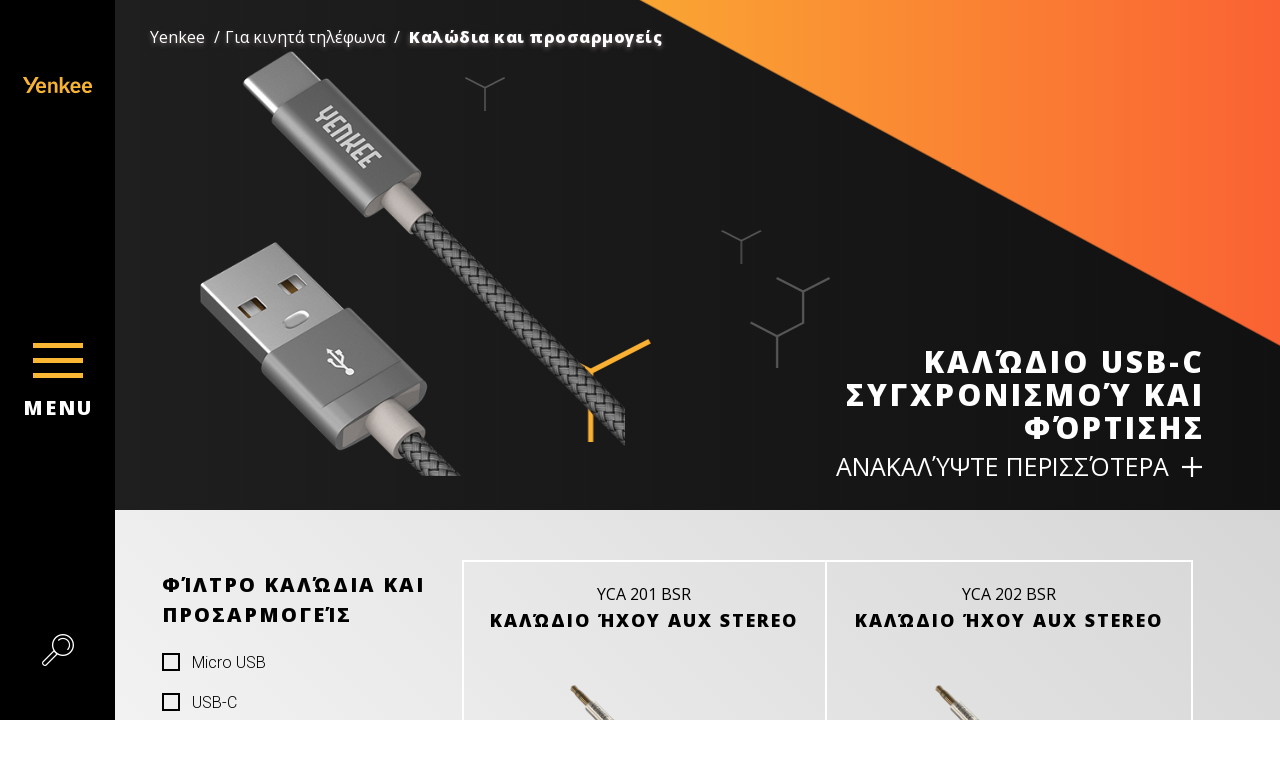

--- FILE ---
content_type: text/html; charset=utf-8
request_url: https://www.yenkee.gr/mobile-phone-accessories/cables
body_size: 31966
content:
<!DOCTYPE html>
<html  >
<head id="head"><title>
	Καλώδια και προσαρμογείς | Yenkee
</title><meta name="description" content="Καλώδια και προσαρμογείς - Για κινητά τηλέφωνα" /> 
<meta charset="UTF-8" /> 
<meta name="keywords" content="yenkee, Καλώδια, προσαρμογείς" /> 
<meta name="viewport" content="width=device-width, user-scalable=no, initial-scale=1.0, maximum-scale=1.0, minimum-scale=1.0">
<link href="https://fonts.googleapis.com/css?family=Roboto:300,900&amp;subset=latin-ext" rel="stylesheet">
<meta name="google-site-verification" content="iGD43EWcb5HxjZMSGKqL7-tK2LFgaMJfInzArRYEu4o" />
<meta name="google-site-verification" content="Gjzdo5keHuKFYczMq7lrVHfGRps6--OHrz7CrRMxbM0" />
<meta name="facebook-domain-verification" content="q5wkrw7chsf7n6ykcbrup0rlooqbfa" />
<script> (function(w,d,t,r,u) { var f,n,i; w[u]=w[u]||[],f=function() { var o={ti:"343146436", enableAutoSpaTracking: true}; o.q=w[u],w[u]=new UET(o),w[u].push("pageLoad") }, n=d.createElement(t),n.src=r,n.async=1,n.onload=n.onreadystatechange=function() { var s=this.readyState; s&&s!=="loaded"&&s!=="complete"||(f(),n.onload=n.onreadystatechange=null) }, i=d.getElementsByTagName(t)[0],i.parentNode.insertBefore(n,i) }) (window,document,"script","//bat.bing.com/bat.js","uetq"); </script>
<script src="https://analytics.ahrefs.com/analytics.js" data-key="pmf45a+762cDTyzjhLGl7Q" async></script> 
<link href="/Yenkee/media/system/img/icon.ico" type="image/x-icon" rel="shortcut icon"/>
<link href="/Yenkee/media/system/img/icon.ico" type="image/x-icon" rel="icon"/>
<!-- Google Tag Manager -->
<script>(function(w,d,s,l,i){w[l]=w[l]||[];w[l].push({'gtm.start':
new Date().getTime(),event:'gtm.js'});var f=d.getElementsByTagName(s)[0],
j=d.createElement(s),dl=l!='dataLayer'?'&l='+l:'';j.async=true;j.src=
'https://www.googletagmanager.com/gtm.js?id='+i+dl;f.parentNode.insertBefore(j,f);
})(window,document,'script','dataLayer','GTM-5ZZH8TV');</script>
<!-- End Google Tag Manager -->

<link href="https://fonts.googleapis.com/css?family=Open+Sans:400,700,800&display=swap" rel="stylesheet"><link rel='canonical' href='https://www.yenkee.gr/mobile-phone-accessories/cables'><link rel="next" href="https://yenkee.cz/mobile-phone-accessories/cables?page=1"/><link rel="alternate" href="https://www.yenkee.cz/kabely-k-mobilnim-telefonum" hreflang="cs-cz"/><link rel="alternate" href="https://www.yenkee.eu/for-mobile-phones/cables" hreflang="en-gb"/><link rel="alternate" href="https://www.yenkee.gr/mobile-phone-accessories/cables" hreflang="el-gr"/><link rel="alternate" href="https://www.yenkee.hu/mobil-telefonhoz-kabelek-es-adapterek" hreflang="hu-hu"/><link rel="alternate" href="https://www.yenkee.pl/kable-i-adaptery-dla-telefonow-komorkowych" hreflang="pl-pl"/><link rel="alternate" href="https://www.yenkee.sk/kable-k-mobilnym-telefonom" hreflang="sk-sk"/><link rel="alternate" href="https://www.yenkee.rs/kablovi-za-mobilne-telefone" hreflang="sr-latn-rs"/><link href="/Yenkee/media/system/app/app.css?v=A58606C27BDE66E7A67A70BDFC5C5C37" rel="stylesheet" type="text/css"/ >
<meta property="og:title" content="Καλώδια και προσαρμογείς">
<meta property="og:description" content="Καλώδια και προσαρμογείς - Για κινητά τηλέφωνα">
<meta property="og:image" content="https://www.yenkee.gr/Yenkee/media/system/open-graph.png">
<meta property="og:url" content="https://yenkee.cz/mobile-phone-accessories/cables">
<meta property="og:type" content="website">
</head>
<body class="LTR Safari Chrome Safari131 Chrome131 ELGR ContentBody"    data-js="no-js">
    
    <form method="post" action="/mobile-phone-accessories/cables" onsubmit="javascript:return WebForm_OnSubmit();" id="form">
<div class="aspNetHidden">
<input type="hidden" name="__CMSCsrfToken" id="__CMSCsrfToken" value="EFj8dzNmLf/xFOO2k0J7Gv3JrdtdWE3oPO3Mx1HCkxmzINdguhlyQEc1TlMgwqf0OE4CFBxQAoOVEAJG+wPFO2Lmbyk93L5L2ymPTVv347g=" />
<input type="hidden" name="__EVENTTARGET" id="__EVENTTARGET" value="" />
<input type="hidden" name="__EVENTARGUMENT" id="__EVENTARGUMENT" value="" />

</div>

<script type="text/javascript">
//<![CDATA[
var theForm = document.forms['form'];
if (!theForm) {
    theForm = document.form;
}
function __doPostBack(eventTarget, eventArgument) {
    if (!theForm.onsubmit || (theForm.onsubmit() != false)) {
        theForm.__EVENTTARGET.value = eventTarget;
        theForm.__EVENTARGUMENT.value = eventArgument;
        theForm.submit();
    }
}
//]]>
</script>




<input type="hidden" name="lng" id="lng" value="el-GR" />
<script type="text/javascript">
	//<![CDATA[

function PM_Postback(param) { if (window.top.HideScreenLockWarningAndSync) { window.top.HideScreenLockWarningAndSync(1080); } if(window.CMSContentManager) { CMSContentManager.allowSubmit = true; }; __doPostBack('m$am',param); }
function PM_Callback(param, callback, ctx) { if (window.top.HideScreenLockWarningAndSync) { window.top.HideScreenLockWarningAndSync(1080); }if (window.CMSContentManager) { CMSContentManager.storeContentChangedStatus(); };WebForm_DoCallback('m$am',param,callback,ctx,null,true); }
//]]>
</script>






<script type="text/javascript">
	//<![CDATA[

var CMS = CMS || {};
CMS.Application = {
  "isRTL": "false",
  "isDebuggingEnabled": true,
  "applicationUrl": "/",
  "imagesUrl": "/CMSPages/GetResource.ashx?image=%5bImages.zip%5d%2f",
  "isDialog": false
};

//]]>
</script>
<script type="text/javascript">
//<![CDATA[
function WebForm_OnSubmit() {
if (typeof(ValidatorOnSubmit) == "function" && ValidatorOnSubmit() == false) return false;null;
return true;
}
//]]>
</script>

<div class="aspNetHidden">

	<input type="hidden" name="__VIEWSTATEGENERATOR" id="__VIEWSTATEGENERATOR" value="A5343185" />
	<input type="hidden" name="__SCROLLPOSITIONX" id="__SCROLLPOSITIONX" value="0" />
	<input type="hidden" name="__SCROLLPOSITIONY" id="__SCROLLPOSITIONY" value="0" />
</div>
    
    <div id="ctxM">

</div>
    <!-- Google Tag Manager (noscript) -->
<noscript><iframe src="https://www.googletagmanager.com/ns.html?id=GTM-5ZZH8TV"
height="0" width="0" style="display:none;visibility:hidden"></iframe></noscript>
<!-- End Google Tag Manager (noscript) -->
<div class="y-loader">
  <div class="y-loader-container">
    <svg xmlns="http://www.w3.org/2000/svg" viewBox="0 0 57.5 49.1" id="svg-loader">
      <g id="Vrstva_2" data-name="Vrstva 2">
        <g id="svg-container" data-name="Vrstva 1">
          <path class="cls-1 side-top" d="M28.7,15.7H28L5.8,3.6A2.1,2.1,0,0,1,5,1.4,1.7,1.7,0,0,1,6.8,0H50.6a1.8,1.8,0,0,1,1.9,1.5,1.8,1.8,0,0,1-1,2.1l-22,12Z"/>
          <path class="cls-1 side-left" d="M25.2,21.2l.3.8c0,.1,1.3,25.1,1.3,25.1A1.8,1.8,0,0,1,25.4,49a2,2,0,0,1-2.1-.8L.3,10.9A1.8,1.8,0,0,1,.6,8.5a2,2,0,0,1,2.3-.3L24.7,20.7Z"/>
          <path class="cls-1 side-right" d="M32.3,21.2c-.2.2-.2.5-.3.7s-1.4,25.2-1.4,25.2A1.9,1.9,0,0,0,32,48.9a1.8,1.8,0,0,0,2.2-.8l23-37.3a1.9,1.9,0,0,0-2.6-2.7L32.8,20.6A1.3,1.3,0,0,0,32.3,21.2Z"/>
        </g>
      </g>
    </svg>
  </div>
</div>
<script src="/Yenkee/media/system/js/yenkee-loader.js" type="text/javascript"></script>

<div class="blur-section">
  <header>
    <section class="header">
      <div class="header-logo">
        <a href="/">
          <img src="/Yenkee/media/system/img/LEFTHEADER_logo-Yenkee.svg" onerror="this.onerror=null; this.src='/Yenkee/media/system/img/LEFTHEADER_logo-Yenkee.png'" alt="Yenkee">
        </a>
      </div>
      <div class="header-menu-wrapper">
        <span class="header-menu"></span>
        <div class="header-menu-text">menu</div>
      </div>
      <div class="header-search">
      </div>
    </section>
  </header>
  <main>
    

<div class="full-page" id="product-category-b">
  
  <section class="section full-screen" id="top-header" >
<div class="scroll-fix">
<div class="hp-news-title slide-title">
<div class="hp-news-subtitle">Για κινητά τηλέφωνα</div>
<h1 class="h1 title-shadow">Καλώδια και προσαρμογείς</h1>
</div>

<div class="hp-news-triangle slide-triangle no-compute">
  <svg viewBox="0 0 100 100">
    <defs>
      <linearGradient id="linear-grad" x1="0%" y1="0%" x2="100%" y2="0%">
        <stop offset="0%" style="stop-color:#fab733;stop-opacity:1" />
        <stop offset="100%" style="stop-color:#fa6233;stop-opacity:1" />
      </linearGradient>
    </defs>
    <polygon id="news-triangle" style="" points="0 0, 100 54, 100 0" fill="url(#linear-grad)"/>
  </svg>
</div> 


<div class="top-product">
    <div class="top-product-image left-header-space"><div class="top-product-image-item" style="background-image: url('/getmedia/d56d1fc4-635d-4f26-9021-47962e8e2bad/top_mobily_kabely.png.aspx?width=600&height=600&ext=.png')"></div></div>
    <div class="top-product-text">
      <h3 class="top-product-text-title">
        Καλώδιο USB-C συγχρονισμού και φόρτισης
      </h3>
      
        <a href="/sync-and-charge-usb-cable/ycu-301gy" class="top-product-text-link cross-link">Ανακαλύψτε περισσότερα</a>
      
    </div>
    <div class="top-product-breadcrumbs">
       
<div class="breadcrumbs">
<a href="/" >Yenkee</a> 
<span class="breadcrumb-separator"> / </span><a href="/mobile-phone-accessories" class="CMSBreadCrumbsLink">Για κινητά τηλέφωνα</a> <span class="breadcrumb-separator"> / </span> <span  class="CMSBreadCrumbsCurrentItem">Καλώδια και προσαρμογείς</span>
</div><script type="application/ld+json">{
  "@context": "http://schema.org",
  "@type": "BreadcrumbList",
  "itemListElement": [
    {
      "@type": "ListItem",
      "position": 1,
      "item": {
        "@id": "https://yenkee.cz/k-mobilnym-telefonom",
        "name": "Για κινητά τηλέφωνα",
        "image": ""
      }
    },
    {
      "@type": "ListItem",
      "position": 2,
      "item": {
        "@id": "https://yenkee.cz/k-mobilnym-telefonom/kabely",
        "name": "Καλώδια και προσαρμογείς",
        "image": ""
      }
    }
  ]
}</script>
    </div>
  </div> 
</div>
</section>
  <section class="section full-screen product-list height-by-prev left-header-space infinity-check-load" id="product-list">
    <div class="scroll-fix">
      <div class="product-list-inner">
        <div class="product-list-menu">
  <div class="product-list-menu-category-cont">
    <div class="product-list-menu-category category-filter-btn">Φίλτρο</div>
    <div class="product-list-menu-category category-menu-btn">Κατηγορία</div>
  </div><div class="category-filter">
  <div class="category-filter-title">Φίλτρο Καλώδια και προσαρμογείς</div>
  <div class="checkbox"><div id="p_lt_ctl01_pageplaceholder_p_lt_ctl02_ProductFilter_filterControl_outerFilterDiv" class="product-select-filters" hidden="true">
    <div class="main-filter-box">
        <div class="main-filter-box-settings">
            <div class="main-filter-box-settings-inner">
                <div class="main-filter-items">
                    <div id="p_lt_ctl01_pageplaceholder_p_lt_ctl02_ProductFilter_filterControl_up">
	
                            <div class="product-filter product-select-filters">
                                
                                
                                        

<div id="p_lt_ctl01_pageplaceholder_p_lt_ctl02_ProductFilter_filterControl_rptFilters_ctl00_ProductFilterComponent_pnlContainer" class="main-filter-item">
		
    <div class="main-filter-item-controls">
        <span class="main-filter-item-controls-arrow"></span>
        <span class="main-filter-item-controls-text" data-default-text="Značka">
            <div id="p_lt_ctl01_pageplaceholder_p_lt_ctl02_ProductFilter_filterControl_rptFilters_ctl00_ProductFilterComponent_pnlFilterTitle" class="filter-label" data-toggle="tooltip" data-placement="top" data-original-title="Micro USB" title="Micro USB">
			
                
            
		</div>
        </span>
    </div>
    <div class="main-filter-item-content">
        <div class="main-filter-item-content-inner">
            <ul id="p_lt_ctl01_pageplaceholder_p_lt_ctl02_ProductFilter_filterControl_rptFilters_ctl00_ProductFilterComponent_chbl" queryString="MicroUSB">
			<li><input id="p_lt_ctl01_pageplaceholder_p_lt_ctl02_ProductFilter_filterControl_rptFilters_ctl00_ProductFilterComponent_chbl_0" type="checkbox" name="p$lt$ctl01$pageplaceholder$p$lt$ctl02$ProductFilter$filterControl$rptFilters$ctl00$ProductFilterComponent$chbl$0" value="false" /><label for="p_lt_ctl01_pageplaceholder_p_lt_ctl02_ProductFilter_filterControl_rptFilters_ctl00_ProductFilterComponent_chbl_0">Micro USB</label></li>

		</ul>
        </div>
    </div>

	</div>







                                        
                                        
                                    
                                        

<div id="p_lt_ctl01_pageplaceholder_p_lt_ctl02_ProductFilter_filterControl_rptFilters_ctl01_ProductFilterComponent_pnlContainer" class="main-filter-item">
		
    <div class="main-filter-item-controls">
        <span class="main-filter-item-controls-arrow"></span>
        <span class="main-filter-item-controls-text" data-default-text="Značka">
            <div id="p_lt_ctl01_pageplaceholder_p_lt_ctl02_ProductFilter_filterControl_rptFilters_ctl01_ProductFilterComponent_pnlFilterTitle" class="filter-label" data-toggle="tooltip" data-placement="top" data-original-title="USB-C" title="USB-C">
			
                
            
		</div>
        </span>
    </div>
    <div class="main-filter-item-content">
        <div class="main-filter-item-content-inner">
            <ul id="p_lt_ctl01_pageplaceholder_p_lt_ctl02_ProductFilter_filterControl_rptFilters_ctl01_ProductFilterComponent_chbl" queryString="USB-C">
			<li><input id="p_lt_ctl01_pageplaceholder_p_lt_ctl02_ProductFilter_filterControl_rptFilters_ctl01_ProductFilterComponent_chbl_0" type="checkbox" name="p$lt$ctl01$pageplaceholder$p$lt$ctl02$ProductFilter$filterControl$rptFilters$ctl01$ProductFilterComponent$chbl$0" value="false" /><label for="p_lt_ctl01_pageplaceholder_p_lt_ctl02_ProductFilter_filterControl_rptFilters_ctl01_ProductFilterComponent_chbl_0">USB-C</label></li>

		</ul>
        </div>
    </div>

	</div>



<div id="pnlClearfix2" class="clearfix visible-sm visible-md">

	</div>
<div id="p_lt_ctl01_pageplaceholder_p_lt_ctl02_ProductFilter_filterControl_rptFilters_ctl01_ProductFilterComponent_pnlClearfix4" class="clearfix visible-md visible-lg">

	</div>


                                        
                                        
                                    
                                        

<div id="p_lt_ctl01_pageplaceholder_p_lt_ctl02_ProductFilter_filterControl_rptFilters_ctl02_ProductFilterComponent_pnlContainer" class="main-filter-item">
		
    <div class="main-filter-item-controls">
        <span class="main-filter-item-controls-arrow"></span>
        <span class="main-filter-item-controls-text" data-default-text="Značka">
            <div id="p_lt_ctl01_pageplaceholder_p_lt_ctl02_ProductFilter_filterControl_rptFilters_ctl02_ProductFilterComponent_pnlFilterTitle" class="filter-label" data-toggle="tooltip" data-placement="top" data-original-title="Lightning" title="Lightning">
			
                
            
		</div>
        </span>
    </div>
    <div class="main-filter-item-content">
        <div class="main-filter-item-content-inner">
            <ul id="p_lt_ctl01_pageplaceholder_p_lt_ctl02_ProductFilter_filterControl_rptFilters_ctl02_ProductFilterComponent_chbl" queryString="Lightning">
			<li><input id="p_lt_ctl01_pageplaceholder_p_lt_ctl02_ProductFilter_filterControl_rptFilters_ctl02_ProductFilterComponent_chbl_0" type="checkbox" name="p$lt$ctl01$pageplaceholder$p$lt$ctl02$ProductFilter$filterControl$rptFilters$ctl02$ProductFilterComponent$chbl$0" value="false" /><label for="p_lt_ctl01_pageplaceholder_p_lt_ctl02_ProductFilter_filterControl_rptFilters_ctl02_ProductFilterComponent_chbl_0">Lightning</label></li>

		</ul>
        </div>
    </div>

	</div>







                                        
                                        
                                    
                                <div style="display: none;">
                                    <input type="submit" name="p$lt$ctl01$pageplaceholder$p$lt$ctl02$ProductFilter$filterControl$btnReload" value="Pux.Filter.SubmitButton" onclick="javascript:WebForm_DoPostBackWithOptions(new WebForm_PostBackOptions(&quot;p$lt$ctl01$pageplaceholder$p$lt$ctl02$ProductFilter$filterControl$btnReload&quot;, &quot;&quot;, true, &quot;&quot;, &quot;&quot;, false, false))" id="p_lt_ctl01_pageplaceholder_p_lt_ctl02_ProductFilter_filterControl_btnReload" class="product-filter-reload-button" />
                                </div>
                                <div class="clearfix"></div>
                            </div>
                        
</div>
                    <div class="clearfix"></div>
                    <div class="main-filter-clear-box">
                        
                     
                        
                    </div>
                    <div class="clearfix"></div>
                </div>
                <div class="clearfix"></div>
            </div>
        </div>
        <div class="main-filter-box-set" style="display: none;">
            <div class="main-filter-box-set-inner">
            </div>
        </div>
    </div>
</div>
</div>
</div><div class="product-list-menu-container">
<div class="product-list-menu-title"><a href="https://yenkee.cz/mobile-phone-accessories">Για κινητά τηλέφωνα</a></div>
<div class="product-list-menu-item "><a href="/mobile-phone-accessories/holders">Βάσεις</a></div>
<div class="product-list-menu-item selected"><a href="/mobile-phone-accessories/cables">Καλώδια και προσαρμογείς</a></div>
<div class="product-list-menu-item "><a href="/mobile-phone-accessories/power-supply">Τροφοδοσία ρεύματος</a></div>
<div class="product-list-menu-item "><a href="/mobile-phone-accessories/tempered-glass">Θερμαινόμενο γυαλί</a></div>
<div class="product-list-menu-item "><a href="/mobile-phone-accessories/screen-protection-foil">Φύλλο προστασίας οθόνης</a></div>
<div class="product-list-menu-item "><a href="/mobile-phone-accessories/cases">Θήκες</a></div>
<div class="product-list-menu-item "><a href="/mobile-phone-accessories/speakers">Ηχεία</a></div>
<div class="product-list-menu-item "><a href="/mobile-phone-accessories/headphones">Ακουστικά</a></div>
<div class="product-list-menu-item "><a href="/mobile/others">Άλλα</a></div>

</div></div>
        <div class="product-list-items product-grid">
<div id="p_lt_ctl01_pageplaceholder_p_lt_ctl03_PuxInfiniteRepeaterProducts_pnlData">
	
    
    
    <div class="pux-infinite-repeater-system" style="display: none">
        <span id="p_lt_ctl01_pageplaceholder_p_lt_ctl03_PuxInfiniteRepeaterProducts_ltrSystemPageSize" class="pux-infinite-repeater-system-page-size">9</span>
        <span id="p_lt_ctl01_pageplaceholder_p_lt_ctl03_PuxInfiniteRepeaterProducts_lblSystemResultCount" class="pux-infinite-repeater-system-result-count">42</span>
    </div>
    <div class="clearfix"></div>
    <div class="inf-top-anchor"></div>
        
             <div class="items-container">
        


<div class="product-list-items-product product-item">
  <div class="product-item-container">
    <div class="product-list-items-product-subtitle">YCA 201 BSR</div>
    <div class="product-list-items-product-title">Καλώδιο ήχου AUX Stereo</div>
    <div class="product-item-benefits to-xl">
      <ol>
	<li>&Epsilon;&xi;&alpha;&iota;&rho;&epsilon;&tau;&iota;&kappa;ή &pi;&omicron;&iota;ό&tau;&eta;&tau;&alpha;</li>
	<li>&Mu;&epsilon;&tau;&alpha;&lambda;&lambda;&iota;&kappa;ά &beta;ύ&sigma;&mu;&alpha;&tau;&alpha;</li>
	<li>&Epsilon;&mu;&phi;&alpha;&nu;ί&sigma;&iota;&mu;&omicron; &kappa;&alpha;&iota; &pi;&rho;&alpha;&kappa;&tau;&iota;&kappa;ό</li>
</ol>

      <div class="product-item-benefits-link">
        <a href="/stereo-audio-aux-cable/yca-201bsr" class="cross-link">Ανακαλύψτε περισσότερα</a>
      </div>
    </div>
  </div>
  <div class="product-list-items-product-image">
    <div class="product-list-items-product-image-inner">
      <img src="/getmedia/7d7df951-b11f-40fb-b237-a19134421e7d/YCA201.png.aspx?width=400" title="">
    </div>
    <div class="product-item-benefits from-xl">
      <ol>
	<li>&Epsilon;&xi;&alpha;&iota;&rho;&epsilon;&tau;&iota;&kappa;ή &pi;&omicron;&iota;ό&tau;&eta;&tau;&alpha;</li>
	<li>&Mu;&epsilon;&tau;&alpha;&lambda;&lambda;&iota;&kappa;ά &beta;ύ&sigma;&mu;&alpha;&tau;&alpha;</li>
	<li>&Epsilon;&mu;&phi;&alpha;&nu;ί&sigma;&iota;&mu;&omicron; &kappa;&alpha;&iota; &pi;&rho;&alpha;&kappa;&tau;&iota;&kappa;ό</li>
</ol>

      <div class="product-item-benefits-link">
        <a href="/stereo-audio-aux-cable/yca-201bsr" class="cross-link">Ανακαλύψτε περισσότερα</a>
      </div>
    </div>
  </div>
</div>


<div class="product-list-items-product product-item">
  <div class="product-item-container">
    <div class="product-list-items-product-subtitle">YCA 202 BSR</div>
    <div class="product-list-items-product-title">Καλώδιο ήχου AUX Stereo</div>
    <div class="product-item-benefits to-xl">
      <ol>
	<li>&Epsilon;&xi;&alpha;&iota;&rho;&epsilon;&tau;&iota;&kappa;ή &pi;&omicron;&iota;ό&tau;&eta;&tau;&alpha;</li>
	<li>&Mu;&epsilon;&tau;&alpha;&lambda;&lambda;&iota;&kappa;ά &beta;ύ&sigma;&mu;&alpha;&tau;&alpha;</li>
	<li>&Epsilon;&mu;&phi;&alpha;&nu;ί&sigma;&iota;&mu;&omicron; &kappa;&alpha;&iota; &pi;&rho;&alpha;&kappa;&tau;&iota;&kappa;ό</li>
</ol>

      <div class="product-item-benefits-link">
        <a href="/stereo-audio-aux-extension-cable/yca-202bsr" class="cross-link">Ανακαλύψτε περισσότερα</a>
      </div>
    </div>
  </div>
  <div class="product-list-items-product-image">
    <div class="product-list-items-product-image-inner">
      <img src="/getmedia/da494718-ea6c-430c-8da6-b0a0fdf1e73d/YCA202.png.aspx?width=400" title="">
    </div>
    <div class="product-item-benefits from-xl">
      <ol>
	<li>&Epsilon;&xi;&alpha;&iota;&rho;&epsilon;&tau;&iota;&kappa;ή &pi;&omicron;&iota;ό&tau;&eta;&tau;&alpha;</li>
	<li>&Mu;&epsilon;&tau;&alpha;&lambda;&lambda;&iota;&kappa;ά &beta;ύ&sigma;&mu;&alpha;&tau;&alpha;</li>
	<li>&Epsilon;&mu;&phi;&alpha;&nu;ί&sigma;&iota;&mu;&omicron; &kappa;&alpha;&iota; &pi;&rho;&alpha;&kappa;&tau;&iota;&kappa;ό</li>
</ol>

      <div class="product-item-benefits-link">
        <a href="/stereo-audio-aux-extension-cable/yca-202bsr" class="cross-link">Ανακαλύψτε περισσότερα</a>
      </div>
    </div>
  </div>
</div>


<div class="product-list-items-product product-item">
  <div class="product-item-container">
    <div class="product-list-items-product-subtitle">YCA 222 BSR</div>
    <div class="product-list-items-product-title">Καλώδιο επέκτασης ήχου AUX Stereo</div>
    <div class="product-item-benefits to-xl">
      <ol>
	<li>&Epsilon;&xi;&alpha;&iota;&rho;&epsilon;&tau;&iota;&kappa;ή &pi;&omicron;&iota;ό&tau;&eta;&tau;&alpha;</li>
	<li>&Mu;&epsilon;&tau;&alpha;&lambda;&lambda;&iota;&kappa;ά &beta;ύ&sigma;&mu;&alpha;&tau;&alpha;</li>
	<li>&Epsilon;&mu;&phi;&alpha;&nu;ί&sigma;&iota;&mu;&omicron; &kappa;&alpha;&iota; &pi;&rho;&alpha;&kappa;&tau;&iota;&kappa;ό</li>
</ol>

      <div class="product-item-benefits-link">
        <a href="/stereo-audio-aux-extension-cable/yca-222bsr" class="cross-link">Ανακαλύψτε περισσότερα</a>
      </div>
    </div>
  </div>
  <div class="product-list-items-product-image">
    <div class="product-list-items-product-image-inner">
      <img src="/getmedia/546b983e-4f02-4185-9679-11bb6e8d8516/YCA222.png.aspx?width=400" title="">
    </div>
    <div class="product-item-benefits from-xl">
      <ol>
	<li>&Epsilon;&xi;&alpha;&iota;&rho;&epsilon;&tau;&iota;&kappa;ή &pi;&omicron;&iota;ό&tau;&eta;&tau;&alpha;</li>
	<li>&Mu;&epsilon;&tau;&alpha;&lambda;&lambda;&iota;&kappa;ά &beta;ύ&sigma;&mu;&alpha;&tau;&alpha;</li>
	<li>&Epsilon;&mu;&phi;&alpha;&nu;ί&sigma;&iota;&mu;&omicron; &kappa;&alpha;&iota; &pi;&rho;&alpha;&kappa;&tau;&iota;&kappa;ό</li>
</ol>

      <div class="product-item-benefits-link">
        <a href="/stereo-audio-aux-extension-cable/yca-222bsr" class="cross-link">Ανακαλύψτε περισσότερα</a>
      </div>
    </div>
  </div>
</div>


<div class="product-list-items-product product-item">
  <div class="product-item-container">
    <div class="product-list-items-product-subtitle">YCA 402 BSR</div>
    <div class="product-list-items-product-title">Καλώδιο σπιράλ ήχου AUX Stereo</div>
    <div class="product-item-benefits to-xl">
      <ol>
	<li>&Epsilon;&xi;&alpha;&iota;&rho;&epsilon;&tau;&iota;&kappa;ή &pi;&omicron;&iota;ό&tau;&eta;&tau;&alpha;</li>
	<li>&Mu;&epsilon;&tau;&alpha;&lambda;&lambda;&iota;&kappa;ά &beta;ύ&sigma;&mu;&alpha;&tau;&alpha;</li>
	<li>&Epsilon;&mu;&phi;&alpha;&nu;ί&sigma;&iota;&mu;&omicron; &kappa;&alpha;&iota; &pi;&rho;&alpha;&kappa;&tau;&iota;&kappa;ό</li>
</ol>

      <div class="product-item-benefits-link">
        <a href="/stereo-audio-aux-extension-cable/yca-402bsr" class="cross-link">Ανακαλύψτε περισσότερα</a>
      </div>
    </div>
  </div>
  <div class="product-list-items-product-image">
    <div class="product-list-items-product-image-inner">
      <img src="/getmedia/c657e04d-fcf6-4274-bd2d-153686ffe3a6/YCA402.png.aspx?width=400" title="">
    </div>
    <div class="product-item-benefits from-xl">
      <ol>
	<li>&Epsilon;&xi;&alpha;&iota;&rho;&epsilon;&tau;&iota;&kappa;ή &pi;&omicron;&iota;ό&tau;&eta;&tau;&alpha;</li>
	<li>&Mu;&epsilon;&tau;&alpha;&lambda;&lambda;&iota;&kappa;ά &beta;ύ&sigma;&mu;&alpha;&tau;&alpha;</li>
	<li>&Epsilon;&mu;&phi;&alpha;&nu;ί&sigma;&iota;&mu;&omicron; &kappa;&alpha;&iota; &pi;&rho;&alpha;&kappa;&tau;&iota;&kappa;ό</li>
</ol>

      <div class="product-item-benefits-link">
        <a href="/stereo-audio-aux-extension-cable/yca-402bsr" class="cross-link">Ανακαλύψτε περισσότερα</a>
      </div>
    </div>
  </div>
</div>


<div class="product-list-items-product product-item">
  <div class="product-item-container">
    <div class="product-list-items-product-subtitle">YCU 010 BK</div>
    <div class="product-list-items-product-title">USB A - καλώδιο mini USB</div>
    <div class="product-item-benefits to-xl">
      <ol>
	<li>USB 2.0</li>
	<li>&Alpha;&nu;&theta;&epsilon;&kappa;&tau;&iota;&kappa;ή &sigma;&chi;&epsilon;&delta;ί&alpha;&sigma;&eta;</li>
	<li>&Kappa;&alpha;&theta;&omicron;&lambda;&iota;&kappa;ή &sigma;&upsilon;&mu;&beta;&alpha;&tau;ό&tau;&eta;&tau;&alpha;</li>
</ol>

      <div class="product-item-benefits-link">
        <a href="/mini-usb-kabel/ycu-010bk-gr" class="cross-link">Ανακαλύψτε περισσότερα</a>
      </div>
    </div>
  </div>
  <div class="product-list-items-product-image">
    <div class="product-list-items-product-image-inner">
      <img src="/getmedia/231b5518-9a9e-494e-8cb5-b19d625f3b16/37000021-1_4.png.aspx?width=400" title="">
    </div>
    <div class="product-item-benefits from-xl">
      <ol>
	<li>USB 2.0</li>
	<li>&Alpha;&nu;&theta;&epsilon;&kappa;&tau;&iota;&kappa;ή &sigma;&chi;&epsilon;&delta;ί&alpha;&sigma;&eta;</li>
	<li>&Kappa;&alpha;&theta;&omicron;&lambda;&iota;&kappa;ή &sigma;&upsilon;&mu;&beta;&alpha;&tau;ό&tau;&eta;&tau;&alpha;</li>
</ol>

      <div class="product-item-benefits-link">
        <a href="/mini-usb-kabel/ycu-010bk-gr" class="cross-link">Ανακαλύψτε περισσότερα</a>
      </div>
    </div>
  </div>
</div>


<div class="product-list-items-product product-item">
  <div class="product-item-container">
    <div class="product-list-items-product-subtitle">YCU 011 BK</div>
    <div class="product-list-items-product-title">Καλώδιο USB A - Micro B</div>
    <div class="product-item-benefits to-xl">
      <ol>
	<li>USB 3.0</li>
	<li>&Alpha;&nu;&theta;&epsilon;&kappa;&tau;&iota;&kappa;ή &sigma;&chi;&epsilon;&delta;ί&alpha;&sigma;&eta;</li>
	<li>&Kappa;&alpha;&theta;&omicron;&lambda;&iota;&kappa;ή &sigma;&upsilon;&mu;&beta;&alpha;&tau;ό&tau;&eta;&tau;&alpha;</li>
</ol>

      <div class="product-item-benefits-link">
        <a href="/k-notebookum/kabely/ycu-011bk-gr" class="cross-link">Ανακαλύψτε περισσότερα</a>
      </div>
    </div>
  </div>
  <div class="product-list-items-product-image">
    <div class="product-list-items-product-image-inner">
      <img src="/getmedia/739c7432-b16e-494e-9ab3-747271cedf8b/YCU-011_product_3.png.aspx?width=400" title="">
    </div>
    <div class="product-item-benefits from-xl">
      <ol>
	<li>USB 3.0</li>
	<li>&Alpha;&nu;&theta;&epsilon;&kappa;&tau;&iota;&kappa;ή &sigma;&chi;&epsilon;&delta;ί&alpha;&sigma;&eta;</li>
	<li>&Kappa;&alpha;&theta;&omicron;&lambda;&iota;&kappa;ή &sigma;&upsilon;&mu;&beta;&alpha;&tau;ό&tau;&eta;&tau;&alpha;</li>
</ol>

      <div class="product-item-benefits-link">
        <a href="/k-notebookum/kabely/ycu-011bk-gr" class="cross-link">Ανακαλύψτε περισσότερα</a>
      </div>
    </div>
  </div>
</div>


<div class="product-list-items-product product-item">
  <div class="product-item-container">
    <div class="product-list-items-product-subtitle">YCU 012 BK</div>
    <div class="product-list-items-product-title">USB A - Καλώδιο USB A</div>
    <div class="product-item-benefits to-xl">
      <ol>
	<li>USB 2.0</li>
	<li>&Alpha;&nu;&theta;&epsilon;&kappa;&tau;&iota;&kappa;ή &sigma;&chi;&epsilon;&delta;ί&alpha;&sigma;&eta;</li>
	<li>&Kappa;&alpha;&theta;&omicron;&lambda;&iota;&kappa;ή &sigma;&upsilon;&mu;&beta;&alpha;&tau;ό&tau;&eta;&tau;&alpha;</li>
</ol>

      <div class="product-item-benefits-link">
        <a href="/usb-a-cable/ycu-012-bk-gr" class="cross-link">Ανακαλύψτε περισσότερα</a>
      </div>
    </div>
  </div>
  <div class="product-list-items-product-image">
    <div class="product-list-items-product-image-inner">
      <img src="/getmedia/aa3d5d08-87e1-4a11-9d57-108142f46ffe/YCU-012_product_1.png.aspx?width=400" title="">
    </div>
    <div class="product-item-benefits from-xl">
      <ol>
	<li>USB 2.0</li>
	<li>&Alpha;&nu;&theta;&epsilon;&kappa;&tau;&iota;&kappa;ή &sigma;&chi;&epsilon;&delta;ί&alpha;&sigma;&eta;</li>
	<li>&Kappa;&alpha;&theta;&omicron;&lambda;&iota;&kappa;ή &sigma;&upsilon;&mu;&beta;&alpha;&tau;ό&tau;&eta;&tau;&alpha;</li>
</ol>

      <div class="product-item-benefits-link">
        <a href="/usb-a-cable/ycu-012-bk-gr" class="cross-link">Ανακαλύψτε περισσότερα</a>
      </div>
    </div>
  </div>
</div>


<div class="product-list-items-product product-item">
  <div class="product-item-container">
    <div class="product-list-items-product-subtitle">YCU C02</div>
    <div class="product-list-items-product-title">Καλώδιο συγχρονισμού & φόρτισης 2.0 USB-C - USB-C</div>
    <div class="product-item-benefits to-xl">
      <ol>
	<li>Έ&xi;&omicron;&delta;&omicron;&sigmaf; &iota;&sigma;&chi;ύ&omicron;&sigmaf; έ&omega;&sigmaf; 60 W</li>
	<li>&Alpha;&nu;&alpha;&sigma;&tau;&rho;έ&psi;&iota;&mu;&omicron;&sigmaf; &sigma;&chi;&epsilon;&delta;&iota;&alpha;&sigma;&mu;ό&sigmaf; &tau;ύ&pi;&omicron;&upsilon; C</li>
	<li>&Pi;&epsilon;&rho;ί&beta;&lambda;&eta;&mu;&alpha; &alpha;&lambda;&omicron;&upsilon;&mu;&iota;&nu;ί&omicron;&upsilon; &kappa;&alpha;&iota; &nu;ά&iota;&lambda;&omicron;&nu; &pi;&lambda;έ&gamma;&mu;&alpha;</li>
</ol>

      <div class="product-item-benefits-link">
        <a href="/usb-c-sync-charge-cable/ycuc02" class="cross-link">Ανακαλύψτε περισσότερα</a>
      </div>
    </div>
  </div>
  <div class="product-list-items-product-image">
    <div class="product-list-items-product-image-inner">
      <img src="/getmedia/04f1688f-af74-4355-afc3-b45b55e17349/35055948.png.aspx?width=400" title="">
    </div>
    <div class="product-item-benefits from-xl">
      <ol>
	<li>Έ&xi;&omicron;&delta;&omicron;&sigmaf; &iota;&sigma;&chi;ύ&omicron;&sigmaf; έ&omega;&sigmaf; 60 W</li>
	<li>&Alpha;&nu;&alpha;&sigma;&tau;&rho;έ&psi;&iota;&mu;&omicron;&sigmaf; &sigma;&chi;&epsilon;&delta;&iota;&alpha;&sigma;&mu;ό&sigmaf; &tau;ύ&pi;&omicron;&upsilon; C</li>
	<li>&Pi;&epsilon;&rho;ί&beta;&lambda;&eta;&mu;&alpha; &alpha;&lambda;&omicron;&upsilon;&mu;&iota;&nu;ί&omicron;&upsilon; &kappa;&alpha;&iota; &nu;ά&iota;&lambda;&omicron;&nu; &pi;&lambda;έ&gamma;&mu;&alpha;</li>
</ol>

      <div class="product-item-benefits-link">
        <a href="/usb-c-sync-charge-cable/ycuc02" class="cross-link">Ανακαλύψτε περισσότερα</a>
      </div>
    </div>
  </div>
</div>


<div class="product-list-items-product product-item">
  <div class="product-item-container">
    <div class="product-list-items-product-subtitle">YCU C101 BE</div>
    <div class="product-list-items-product-title">Καλώδιο συγχρονισμού & φόρτισης 2.0 USB-C - USB-C</div>
    <div class="product-item-benefits to-xl">
      <ol>
	<li>Έ&xi;&omicron;&delta;&omicron;&sigmaf; &iota;&sigma;&chi;ύ&omicron;&sigmaf; έ&omega;&sigmaf; 60 W</li>
	<li>&Alpha;&nu;&alpha;&sigma;&tau;&rho;έ&psi;&iota;&mu;&omicron;&sigmaf; &sigma;&chi;&epsilon;&delta;&iota;&alpha;&sigma;&mu;ό&sigmaf; &tau;ύ&pi;&omicron;&upsilon; C</li>
	<li>&Pi;&epsilon;&rho;ί&beta;&lambda;&eta;&mu;&alpha; &alpha;&lambda;&omicron;&upsilon;&mu;&iota;&nu;ί&omicron;&upsilon; &kappa;&alpha;&iota; &nu;ά&iota;&lambda;&omicron;&nu; &pi;&lambda;έ&gamma;&mu;&alpha;</li>
</ol>

      <div class="product-item-benefits-link">
        <a href="/usb-c-sync-charge-cable/ycu-c101be" class="cross-link">Ανακαλύψτε περισσότερα</a>
      </div>
    </div>
  </div>
  <div class="product-list-items-product-image">
    <div class="product-list-items-product-image-inner">
      <img src="/getmedia/7b4520ac-903c-4382-b204-bcfed26436ae/35056015.png.aspx?width=400" title="">
    </div>
    <div class="product-item-benefits from-xl">
      <ol>
	<li>Έ&xi;&omicron;&delta;&omicron;&sigmaf; &iota;&sigma;&chi;ύ&omicron;&sigmaf; έ&omega;&sigmaf; 60 W</li>
	<li>&Alpha;&nu;&alpha;&sigma;&tau;&rho;έ&psi;&iota;&mu;&omicron;&sigmaf; &sigma;&chi;&epsilon;&delta;&iota;&alpha;&sigma;&mu;ό&sigmaf; &tau;ύ&pi;&omicron;&upsilon; C</li>
	<li>&Pi;&epsilon;&rho;ί&beta;&lambda;&eta;&mu;&alpha; &alpha;&lambda;&omicron;&upsilon;&mu;&iota;&nu;ί&omicron;&upsilon; &kappa;&alpha;&iota; &nu;ά&iota;&lambda;&omicron;&nu; &pi;&lambda;έ&gamma;&mu;&alpha;</li>
</ol>

      <div class="product-item-benefits-link">
        <a href="/usb-c-sync-charge-cable/ycu-c101be" class="cross-link">Ανακαλύψτε περισσότερα</a>
      </div>
    </div>
  </div>
</div>
        
        
        
             </div>
        

    <div class="clearfix"></div>
    <div class="show-more-container"></div>

    <div class="items-pager">
        
<strong>1</strong><a href="/mobile-phone-accessories/cables?page=2">2</a><a href="/mobile-phone-accessories/cables?page=3">3</a><a href="/mobile-phone-accessories/cables?page=4">4</a><a href="/mobile-phone-accessories/cables?page=5">5</a>
&nbsp;
    </div>
    

</div>

<script>infiniteRepeaterConfig = {"layout":"standard","enableCache":true,"goBackOutOfList":false,"onAfterRequest":"","textLoadMore":"Load more","loadMoreOnScroll":true,"rootContainer":"p_lt_ctl01_pageplaceholder_p_lt_ctl03_PuxInfiniteRepeaterProducts_pnlData","id":"p_lt_ctl01_pageplaceholder_p_lt_ctl03_PuxInfiniteRepeaterProducts","showPager":false,"pagerMaxNumbers":7,"headerHelper":""};</script></div>
      </div>
    </div>
  </section>
</div>
  </main>
  <footer>
    <div class="footer">
      <div class="footer-content">
        <div class="row">
          <div class="col-6">
            <div class="row">
              <div class="col-xl-6">
                <div class="footer-editor"><h4>&Pi;&rho;&omicron;ϊό&nu;&tau;&alpha;</h4>
<a href="/notebook-accessories">&Gamma;&iota;&alpha; notebook</a><br />
<a href="/gaming-accessory">&Pi;&alpha;&iota;&chi;&nu;ί&delta;&iota;&alpha;</a><br />
<a href="/mobile-phone-accessories">&Gamma;&iota;&alpha; &kappa;&iota;&nu;&eta;&tau;ά &tau;&eta;&lambda;έ&phi;&omega;&nu;&alpha;</a><br />
<a href="/tablet-accessories">&Gamma;&iota;&alpha; tablet</a><br />
<a href="/camera-accessories">&Gamma;&iota;&alpha; &phi;&omega;&tau;&omicron;&gamma;&rho;&alpha;&phi;&iota;&kappa;έ&sigmaf; &mu;&eta;&chi;&alpha;&nu;έ&sigmaf;</a>



</div>
              </div>
              <div class="col-xl-6 footer-margin-fix">
                <div class="footer-editor"><h4>&Chi;&rho;ή&sigma;&iota;&mu;&omicron;&sigmaf;</h4>
<a href="/download-1">&Lambda;ή&psi;&eta;</a><br />
<a href="/catalogue-1">&Kappa;&Alpha;&Tau;&Alpha;&Lambda;&Omicron;&Gamma;&Omicron;&Sigma;</a><br />
<a class="write-us" href="#form-bar">&Epsilon;&pi;&iota;&kappa;&omicron;&iota;&nu;&omega;&nu;ή&sigma;&tau;&epsilon; &mu;&alpha;&zeta;ί &mu;&alpha;&sigmaf;</a><br />
<a href="/privacy-policy">GDPR</a><br />
<br />
<br />
&nbsp;



</div>
              </div>
            </div>
          </div>
          <div class="col-6">
            <div class="footer-editor">



</div>
          </div>
          <div class="col-12">
            
          </div>
        </div>
      </div>
      <div class="footer-bottom-bar">
        <div class="language-selector">
          <a class="language-selector-btn language-selector-link " href="http://www.yenkee.gr"><img alt="United Kingdom" src="/Yenkee/media/system/img/flag-gr.svg" /><span class="cross-link">&Epsilon;&lambda;&lambda;ά&delta;&alpha; (&epsilon;&lambda;&lambda;&eta;&nu;&iota;&kappa;ή)</span></a>




        </div>
        <div class="footer-social-sites">
          <div class="footer-social">
<a class="footer-social-item s-instagram" href="https://www.instagram.com/yenkee.cz" target="_BLANK">
  
</a><a class="footer-social-item s-instagram" href="https://www.instagram.com/cestujemeyenkee/" target="_BLANK">
  #travel
</a><a class="footer-social-item s-fb" href="https://www.facebook.com/YenkeeGr/" target="_BLANK">
  
</a><a class="footer-social-item s-youtube" href="https://www.youtube.com/channel/UC12DfSUV9XdwwTp3RqdHzCg" target="_BLANK">
  
</a>
</div>
        </div>
      </div>
    </footer>
  </div>
  







        
    
        
    
        
    
        
    
        
    
        
    
        
    <div class="language-box">
  <div class="language-box-inner">
    <div class="language-box-inner-close"></div>
    <h3 class="language-box-inner-title">Επιλέξτε γλώσσα</h3>
    <div class="language-box-inner-list">
      <div>
        <a href="http://www.yenkee.cz" class="language-selector-btn language-selector-link "><img src="/Yenkee/media/system/img/flag-cz.svg" alt="Czech"><span class="cross-link">Česká republika / čeština</span></a>
      </div>
      <div>
        <a href="http://www.yenkee.hu" class="language-selector-btn language-selector-link "><img src="/Yenkee/media/system/img/flag-hu.svg" alt="Hungarian"><span class="cross-link">Magyarország / Magyar</span></a>
      </div>
      <div>
        <a href="http://www.yenkee.pl" class="language-selector-btn language-selector-link "><img src="/Yenkee/media/system/img/flag-poland.svg" alt="Poland"><span class="cross-link">Polska / Polski</span></a>
      </div>
            <div>
        <a href="http://www.yenkee.sk" class="language-selector-btn language-selector-link "><img src="/Yenkee/media/system/img/flag-svk.svg" alt="Slovakia"><span class="cross-link">Slovensko / Slovenčina</span></a>
      </div>
      <div>
        <a href="http://www.yenkee.eu" class="language-selector-btn language-selector-link "><img src="/Yenkee/media/system/img/flag-uk.svg" alt="United Kingdom"><span class="cross-link">United Kingdom / English</span></a>
      </div>
      <div>
        <a href="http://www.yenkee.gr" class="language-selector-btn language-selector-link "><img src="/Yenkee/media/system/img/flag-gr.svg" alt="Greece"><span class="cross-link">Ελλάδα (ελληνική)</span></a>
      </div>
      <div>
        <a href="http://www.yenkee.rs" class="language-selector-btn language-selector-link "><img src="/Yenkee/media/system/img/flag-rs.png" alt="Serbia"><span class="cross-link">Srbija / srpski</span></a>
      </div>
    </div>
  </div>
</div>
  <div class="full-menu perfect-scroll" data-back="Επιστροφή στο μενού"><div class="main-menu">
<div class="main-menu-item">
  <a href="/gaming-accessory">
    <div class="main-menu-item-icon"><img src="/Yenkee/media/content/Category%20icons/MENU_gaming.svg?ext=.svg" alt="Παιχνίδια"></div>
    <div class="main-menu-item-title">Παιχνίδια</div>
  </a>
  <div class="main-menu-submenu">
    <div><a href="/world-of-tanks-2" class="main-menu-submenu-item">World of Tanks</a></div><div><a href="/gaming-accessory/mouses" class="main-menu-submenu-item">Ποντίκια</a></div><div><a href="/gaming-accessory/keyboards" class="main-menu-submenu-item">Πληκτρολόγια</a></div><div><a href="/to-the-consoles" class="main-menu-submenu-item">Στις κονσόλες</a></div><div><a href="/gaming-accessory/headphones" class="main-menu-submenu-item">Ακουστικά</a></div><div><a href="/gaming-speaker" class="main-menu-submenu-item">Ηχεία</a></div><div><a href="/gaming-accessory/chairs" class="main-menu-submenu-item">Καρέκλες παιχνιδιών</a></div><div><a href="/gaming-accessory/other" class="main-menu-submenu-item">Άλλα</a></div>
  </div>
</div><div class="main-menu-item">
  <a href="/notebook-accessories">
    <div class="main-menu-item-icon"><img src="/Yenkee/media/content/Category%20icons/MENU_k-notebookum.svg?ext=.svg" alt="Για notebook"></div>
    <div class="main-menu-item-title">Για notebook</div>
  </a>
  <div class="main-menu-submenu">
    <div><a href="/notebook-accessories/cables" class="main-menu-submenu-item">Καλώδια και προσαρμογείς</a></div><div><a href="/notebook-accessories/mouses" class="main-menu-submenu-item">Ποντίκια</a></div><div><a href="/notebook-accessories/keyboards" class="main-menu-submenu-item">Πληκτρολόγια</a></div><div><a href="/notebook-accessories/headphones" class="main-menu-submenu-item">Ακουστικά και μικρόφωνο</a></div><div><a href="/notebook-accessories/speakers" class="main-menu-submenu-item">Ηχεία</a></div><div><a href="/office-chair" class="main-menu-submenu-item">Καρέκλες γραφείου</a></div><div><a href="/notebook-accessories/bags-and-backpacks" class="main-menu-submenu-item">Τσάντες και Θήκες</a></div><div><a href="/notebook-accessories/holders" class="main-menu-submenu-item">Βάσεις</a></div><div><a href="/notebook-accessories/cables" class="main-menu-submenu-item">Καλώδια και προσαρμογείς</a></div><div><a href="/notebook-accessories/power-supply" class="main-menu-submenu-item">Τροφοδοσία ρεύματος</a></div><div><a href="/notebook-accessories/card-readers-and-usb-hubs" class="main-menu-submenu-item">Αναγνώστες καρτών και διανομείς USB</a></div><div><a href="/notebook-accessories/others" class="main-menu-submenu-item">Άλλα</a></div>
  </div>
</div><div class="main-menu-item">
  <a href="/mobile-phone-accessories">
    <div class="main-menu-item-icon"><img src="/Yenkee/media/content/Category%20icons/MENU_k-mobilnim-telefonum.svg?ext=.svg" alt="Για κινητά τηλέφωνα"></div>
    <div class="main-menu-item-title">Για κινητά τηλέφωνα</div>
  </a>
  <div class="main-menu-submenu">
    <div><a href="/mobile-phone-accessories/holders" class="main-menu-submenu-item">Βάσεις</a></div><div><a href="/mobile-phone-accessories/cables" class="main-menu-submenu-item">Καλώδια και προσαρμογείς</a></div><div><a href="/mobile-phone-accessories/power-supply" class="main-menu-submenu-item">Τροφοδοσία ρεύματος</a></div><div><a href="/mobile-phone-accessories/tempered-glass" class="main-menu-submenu-item">Θερμαινόμενο γυαλί</a></div><div><a href="/mobile-phone-accessories/screen-protection-foil" class="main-menu-submenu-item">Φύλλο προστασίας οθόνης</a></div><div><a href="/mobile-phone-accessories/cases" class="main-menu-submenu-item">Θήκες</a></div><div><a href="/mobile-phone-accessories/speakers" class="main-menu-submenu-item">Ηχεία</a></div><div><a href="/mobile-phone-accessories/headphones" class="main-menu-submenu-item">Ακουστικά</a></div><div><a href="/mobile/others" class="main-menu-submenu-item">Άλλα</a></div>
  </div>
</div><div class="main-menu-item">
  <a href="/tablet-accessories">
    <div class="main-menu-item-icon"><img src="/Yenkee/media/content/Category%20icons/MENU_k-tabletum.svg?ext=.svg" alt="Για tablet"></div>
    <div class="main-menu-item-title">Για tablet</div>
  </a>
  <div class="main-menu-submenu">
    <div><a href="/tablet-accessories/bags-and-backpacks" class="main-menu-submenu-item">Τσάντες και σακίδια</a></div><div><a href="/tablet-accessories/cases" class="main-menu-submenu-item">Θήκες</a></div><div><a href="/tablet-accessories/screen-protection-foil" class="main-menu-submenu-item">Φύλλο προστασίας οθόνης</a></div><div><a href="/tablet-accessories/holders" class="main-menu-submenu-item">Βάσεις</a></div><div><a href="/tablet-accessories/cables" class="main-menu-submenu-item">Καλώδια και προσαρμογείς</a></div><div><a href="/tablet-accessories/power-supply" class="main-menu-submenu-item">Τροφοδοσία ρεύματος</a></div><div><a href="/tablet-accessories/speakers" class="main-menu-submenu-item">Ηχεία</a></div><div><a href="/tablet-accessories/headphones" class="main-menu-submenu-item">Ακουστικά</a></div><div><a href="/tablet-accessories/stylus" class="main-menu-submenu-item">Γραφίδα</a></div>
  </div>
</div><div class="main-menu-item">
  <a href="/camera-accessories">
    <div class="main-menu-item-icon"><img src="/Yenkee/media/content/Category%20icons/MENU_k-fotoaparatum.svg?ext=.svg" alt="Για φωτογραφικές μηχανές"></div>
    <div class="main-menu-item-title">Για φωτογραφικές μηχανές</div>
  </a>
  <div class="main-menu-submenu">
    <div><a href="/camera-accessories/power-supply" class="main-menu-submenu-item">Τροφοδοσία ρεύματος</a></div><div><a href="/camera-accessories/cases" class="main-menu-submenu-item">Θήκες</a></div><div><a href="/camera-accessories/others" class="main-menu-submenu-item">Άλλα</a></div>
  </div>
</div>
</div><div class="side-menu">
<div class="main-menu-item direct-link">
  <a href="/download-1">
    <div class="main-menu-item-icon small-size"><img src="/getattachment/38adfedf-5ee0-4fde-9ba5-1311a7424fcd/Ke-stazeni.aspx" alt="Λήψη"></div>
    <div class="main-menu-item-title">Λήψη</div>
  </a>
</div>


</div><div class="menu-social">
<a class="menu-social-item s-instagram" href="https://www.instagram.com/yenkee.cz" target="_BLANK">
  
</a><a class="menu-social-item s-instagram" href="https://www.instagram.com/cestujemeyenkee/" target="_BLANK">
  #travel
</a><a class="menu-social-item s-fb" href="https://www.facebook.com/YenkeeGr/" target="_BLANK">
  
</a><a class="menu-social-item s-youtube" href="https://www.youtube.com/channel/UC12DfSUV9XdwwTp3RqdHzCg" target="_BLANK">
  
</a>
</div></div>
  <div class="side-bar perfect-scroll" id="search-bar">
<span class="side-bar-close"></span>
<div class="side-bar-title">Αναζήτηση ...</div>
<div id="p_lt_ctl10_sys_pnlUpdate">
	<div class="small-search">
  <div class="small-search-input">
     <input type="text" placeholder="Αναζήτηση..." id="small-search">
     <div class="small-search-input-btn" id="small-search-btn"></div>
  </div>
  <div class="small-search-results" id="small-search-result" data-noresult="Κανένα αποτέλεσμα..." data-showall="Εμφάνιση όλων των αποτελεσμάτων">
  </div>
</div>
</div>
</div>
  <div class="side-bar perfect-scroll" id="form-bar">
<span class="side-bar-close"></span>
<div class="side-bar-title">Γράψτε μας ένα μήνυμα</div>

  <div class="contact-form"><div id="p_lt_ctl11_On_lineForm1_sys_pnlUpdate">
	<div id="p_lt_ctl11_On_lineForm1_plcUp_viewBiz">
		<div id="p_lt_ctl11_On_lineForm1_plcUp_viewBiz_pnlForm" class="FormPanel" onkeypress="javascript:return WebForm_FireDefaultButton(event, &#39;p_lt_ctl11_On_lineForm1_plcUp_viewBiz_btnOK&#39;)">
			<div class="contact-form-item"><label id="p_lt_ctl11_On_lineForm1_plcUp_viewBiz_ContactUsTheme_lb" class="big-font" for="p_lt_ctl11_On_lineForm1_plcUp_viewBiz_ContactUsTheme_dropDownList">Σε τι αναφέρεται η ερώτηση;</label><div id="p_lt_ctl11_On_lineForm1_plcUp_viewBiz_ncpcontactustheme" class="EditingFormControlNestedControl editing-form-control-nested-control">
				<select name="p$lt$ctl11$On_lineForm1$plcUp$viewBiz$ContactUsTheme$dropDownList" id="p_lt_ctl11_On_lineForm1_plcUp_viewBiz_ContactUsTheme_dropDownList" class="DropDownField form-control white-placeholder input-shadow ">
					<option selected="selected" value="-">Επιλέξτε από τις προσφερόμενες επιλογές</option>
					<option value="Τεχνική υποστήριξη">Τεχνική υποστήριξη</option>
					<option value="2">Ευκαιρίες για συνεργασία</option>
					<option value="1">Παράπονο προϊόντος</option>
					<option value="Δυνατότητες συνεργασίας">Δυνατότητες συνεργασίας</option>

				</select>
<div id="p_lt_ctl11_On_lineForm1_plcUp_viewBiz_ContactUsTheme_autoComplete" class="autocomplete">
    
    
</div>
			</div></div>

<div class="contact-form-item insert-placeholder" data-placeholder="όπως π.χ. YSP 2003" id="form-id"><label id="p_lt_ctl11_On_lineForm1_plcUp_viewBiz_ContactUsModel_lb" class="big-font" for="p_lt_ctl11_On_lineForm1_plcUp_viewBiz_ContactUsModel_txtText">Μοντέλο προϊόντος</label><div id="p_lt_ctl11_On_lineForm1_plcUp_viewBiz_ncpcontactusmodel" class="EditingFormControlNestedControl editing-form-control-nested-control">
				<input name="p$lt$ctl11$On_lineForm1$plcUp$viewBiz$ContactUsModel$txtText" type="text" maxlength="3999" id="p_lt_ctl11_On_lineForm1_plcUp_viewBiz_ContactUsModel_txtText" class="form-control input-shadow " />
<input type="hidden" name="p$lt$ctl11$On_lineForm1$plcUp$viewBiz$ContactUsModel$exWatermark_ClientState" id="p_lt_ctl11_On_lineForm1_plcUp_viewBiz_ContactUsModel_exWatermark_ClientState" />
			</div></div>

<div class="contact-form-item insert-placeholder" data-placeholder="@"><label id="p_lt_ctl11_On_lineForm1_plcUp_viewBiz_ContactUsEmail_lb" class="big-font" for="p_lt_ctl11_On_lineForm1_plcUp_viewBiz_ContactUsEmail_txtEmailInput">Το e-mail σας</label><div id="p_lt_ctl11_On_lineForm1_plcUp_viewBiz_ncpcontactusemail" class="EditingFormControlNestedControl editing-form-control-nested-control">
				<input name="p$lt$ctl11$On_lineForm1$plcUp$viewBiz$ContactUsEmail$txtEmailInput" type="text" maxlength="254" id="p_lt_ctl11_On_lineForm1_plcUp_viewBiz_ContactUsEmail_txtEmailInput" class="white-placeholder input-shadow form-control" />
<span id="p_lt_ctl11_On_lineForm1_plcUp_viewBiz_ContactUsEmail_revEmailValid" class="form-control-error" style="display:none;"></span>
			</div></div>

<div class="contact-form-item insert-placeholder" data-placeholder="Γράψτε μια ερώτηση"><label id="p_lt_ctl11_On_lineForm1_plcUp_viewBiz_ContactUsMessage_lb" class="big-font" for="p_lt_ctl11_On_lineForm1_plcUp_viewBiz_ContactUsMessage_txtText">Γράψτε την ερώτησή σας</label><div id="p_lt_ctl11_On_lineForm1_plcUp_viewBiz_ncpcontactusmessage" class="EditingFormControlNestedControl editing-form-control-nested-control">
				<textarea name="p$lt$ctl11$On_lineForm1$plcUp$viewBiz$ContactUsMessage$txtText" rows="2" cols="20" id="p_lt_ctl11_On_lineForm1_plcUp_viewBiz_ContactUsMessage_txtText" class="form-control input-shadow ">
</textarea>
<input type="hidden" name="p$lt$ctl11$On_lineForm1$plcUp$viewBiz$ContactUsMessage$exWatermark_ClientState" id="p_lt_ctl11_On_lineForm1_plcUp_viewBiz_ContactUsMessage_exWatermark_ClientState" />
			</div><br />
Pux.GDPR.Form.Default.el-GR</div>

<div class="contact-form-item"><div id="p_lt_ctl11_On_lineForm1_plcUp_viewBiz_ncpcontactusrecaptcha" class="EditingFormControlNestedControl editing-form-control-nested-control">
				<div class="g-invisible-recaptcha"></div><script> 
var pux = window.pux || {}; 
pux.recaptcha = pux.recaptcha || new Set(); 
function initRecaptcha() { 
   if(typeof(grecaptcha) != 'undefined' && grecaptcha.render) { 
       var recaptchaContainers = document.querySelectorAll('.FormPanel') 
       Array.prototype.forEach.call(recaptchaContainers, function(container) { 
          var recaptchaNode = container.querySelector('.g-invisible-recaptcha'); 
          if(recaptchaNode && !pux.recaptcha.has(recaptchaNode)) { 
            var submit = container.querySelector('input[type=submit]'); 
            var submited = false; 
            var responseCallback = function(response) { 
                submited = true; 
                submit.click(); 
            }.bind(this); 
            var response = grecaptcha.render(recaptchaNode, { 
              size: 'invisible', 
              sitekey: '6LcM8v8UAAAAAJj3lLp00_-tsxlUcE_MdUk-04T1', 
              callback: responseCallback 
             }); 
             submit.addEventListener('click', function(e) { 
                if (!submited) { 
                  e.preventDefault(); 
                  grecaptcha.execute(response); 
                } 
             }) 
             pux.recaptcha.add(recaptchaNode); 
          } 
       }) 
    } 
} 
initRecaptcha()</script> 
<script> 
var pux = window.pux || {}; 
pux.recaptcha = pux.recaptcha || new Set(); 
function initRecaptcha() { 
   if(typeof(grecaptcha) != 'undefined' && grecaptcha.render) { 
       var recaptchaContainers = document.querySelectorAll('.FormPanel') 
       Array.prototype.forEach.call(recaptchaContainers, function(container) { 
          var recaptchaNode = container.querySelector('.g-invisible-recaptcha'); 
          if(recaptchaNode && !pux.recaptcha.has(recaptchaNode)) { 
            var submit = container.querySelector('input[type=submit]'); 
            var submited = false; 
            var responseCallback = function(response) { 
                submited = true; 
                submit.click(); 
            }.bind(this); 
            var response = grecaptcha.render(recaptchaNode, { 
              size: 'invisible', 
              sitekey: '6LcM8v8UAAAAAJj3lLp00_-tsxlUcE_MdUk-04T1', 
              callback: responseCallback 
             }); 
             submit.addEventListener('click', function(e) { 
                if (!submited) { 
                  e.preventDefault(); 
                  grecaptcha.execute(response); 
                } 
             }) 
             pux.recaptcha.add(recaptchaNode); 
          } 
       }) 
    } 
} 
initRecaptcha()</script> 
<span id="p_lt_ctl11_On_lineForm1_plcUp_viewBiz_ContactUsRecaptcha_captcha"></span>
			</div></div>

<div class="contact-form-item">
<div class="submit-btn btn-primary">Αποστολή ερώτησης</div>

<div class="d-none contact-form-submit"><input type="submit" name="p$lt$ctl11$On_lineForm1$plcUp$viewBiz$btnOK" value="Αποστολή ερώτησης" id="p_lt_ctl11_On_lineForm1_plcUp_viewBiz_btnOK" class="FormButton btn btn-primary" /></div>
</div>

		</div>
	</div>
</div></div></div>
</div>
  
  <div class="hidden-sm-down is-md"></div>
  <div class="hidden-lg-down is-xl"></div>
  <script src="/Yenkee/media/system/app/app.js?v=5189B10D6EF4784250AA596FADD42D88" ></script>


    <script src="/Env/env-71AE2938A9FB097A8AF4AAD5062E2A89.js" type="text/javascript"></script><script type="text/javascript">
//<![CDATA[
Sys.WebForms.PageRequestManager._initialize('manScript', 'form', ['tp$lt$ctl10$sys_pnlUpdate','','tp$lt$ctl11$On_lineForm1$sys_pnlUpdate','','tp$lt$ctl01$pageplaceholder$p$lt$ctl02$ProductFilter$filterControl$up','','tctxM',''], ['p$lt$ctl10','','p$lt$ctl11$On_lineForm1',''], [], 90, '');
//]]>
</script>

    
<script type="text/javascript">
//<![CDATA[
var Page_Validators =  new Array(document.getElementById("p_lt_ctl11_On_lineForm1_plcUp_viewBiz_ContactUsEmail_revEmailValid"));
//]]>
</script>

<script type="text/javascript">
//<![CDATA[
var p_lt_ctl11_On_lineForm1_plcUp_viewBiz_ContactUsEmail_revEmailValid = document.all ? document.all["p_lt_ctl11_On_lineForm1_plcUp_viewBiz_ContactUsEmail_revEmailValid"] : document.getElementById("p_lt_ctl11_On_lineForm1_plcUp_viewBiz_ContactUsEmail_revEmailValid");
p_lt_ctl11_On_lineForm1_plcUp_viewBiz_ContactUsEmail_revEmailValid.controltovalidate = "p_lt_ctl11_On_lineForm1_plcUp_viewBiz_ContactUsEmail_txtEmailInput";
p_lt_ctl11_On_lineForm1_plcUp_viewBiz_ContactUsEmail_revEmailValid.display = "Dynamic";
p_lt_ctl11_On_lineForm1_plcUp_viewBiz_ContactUsEmail_revEmailValid.enabled = "False";
p_lt_ctl11_On_lineForm1_plcUp_viewBiz_ContactUsEmail_revEmailValid.evaluationfunction = "RegularExpressionValidatorEvaluateIsValid";
//]]>
</script>


<script type="text/javascript">
	//<![CDATA[
if (typeof(Sys.Browser.WebKit) == 'undefined') {
    Sys.Browser.WebKit = {};
}
if (navigator.userAgent.indexOf('WebKit/') > -1) {
    Sys.Browser.agent = Sys.Browser.WebKit;
    Sys.Browser.version = parseFloat(navigator.userAgent.match(/WebKit\/(\d+(\.\d+)?)/)[1]);
    Sys.Browser.name = 'WebKit';
}
//]]>
</script>
<script type="text/javascript">
//<![CDATA[
$.getScript("https://www.google.com/recaptcha/api.js?onload=initRecaptcha&render=explicit", function () {});
var callBackFrameUrl='/WebResource.axd?d=beToSAE3vdsL1QUQUxjWdQTFaHfwefeZ0q4x7y21147RS2PzyyZVE5h5nCtvfdDUwy5fqOxXohVuPT4zYTINXw2&t=638883343099574018';
WebForm_InitCallback();
var Page_ValidationActive = false;
if (typeof(ValidatorOnLoad) == "function") {
    ValidatorOnLoad();
}

function ValidatorOnSubmit() {
    if (Page_ValidationActive) {
        return ValidatorCommonOnSubmit();
    }
    else {
        return true;
    }
}
        
theForm.oldSubmit = theForm.submit;
theForm.submit = WebForm_SaveScrollPositionSubmit;

theForm.oldOnSubmit = theForm.onsubmit;
theForm.onsubmit = WebForm_SaveScrollPositionOnSubmit;
Sys.Application.add_init(function() {
    $create(Sys.Extended.UI.TextBoxWatermarkBehavior, {"ClientStateFieldID":"p_lt_ctl11_On_lineForm1_plcUp_viewBiz_ContactUsModel_exWatermark_ClientState","WatermarkCssClass":"form-control input-shadow  WatermarkText","WatermarkText":"όπως π.χ. YSP 2003","id":"p_lt_ctl11_On_lineForm1_plcUp_viewBiz_ContactUsModel_exWatermark"}, null, null, $get("p_lt_ctl11_On_lineForm1_plcUp_viewBiz_ContactUsModel_txtText"));
});

document.getElementById('p_lt_ctl11_On_lineForm1_plcUp_viewBiz_ContactUsEmail_revEmailValid').dispose = function() {
    Array.remove(Page_Validators, document.getElementById('p_lt_ctl11_On_lineForm1_plcUp_viewBiz_ContactUsEmail_revEmailValid'));
}
Sys.Application.add_init(function() {
    $create(Sys.Extended.UI.TextBoxWatermarkBehavior, {"ClientStateFieldID":"p_lt_ctl11_On_lineForm1_plcUp_viewBiz_ContactUsMessage_exWatermark_ClientState","WatermarkCssClass":"form-control input-shadow  WatermarkText","WatermarkText":"Γράψτε μια ερώτηση","id":"p_lt_ctl11_On_lineForm1_plcUp_viewBiz_ContactUsMessage_exWatermark"}, null, null, $get("p_lt_ctl11_On_lineForm1_plcUp_viewBiz_ContactUsMessage_txtText"));
});
//]]>
</script>
  <input type="hidden" name="__VIEWSTATE" id="__VIEWSTATE" value="u9EmoPJrk8Pwtcu7grbzN31RefnN+5O+m248j+84VCe28aP/ojLx8cQKFmqJ8NoF1IBFcj8R/sR3J+9TB8AuP8FhkA1pxOGqDt52ejE1HQj7T55o7qbdYQTJWQJJwhHO0aTkd2yxF1HpvWzU78g1JO4KQIVOpBuG1gxKRRkZA0CRR80Z3u9c3b7TRrCep12oCrTTvu94fJ5PpAuHJW/pYs2KYy/HRcszrymjFFOE7PBosk2MpxkF4jmrXbkQY3wHFE0MbL06Ce1Qw7mYuIj4arLo3Lt+MQZPGgglPvXq3EvibTveoaTsGJfMCE83KOMdWhrez28xxFbNTLs4ikflY0vSH2c7lOY4NVvPHs35RnqoTC0ZDQkg0wLU7Mns1bxLqOVirs0XdzRXQmPmkbGyZqoWOtjeZ/SMJM+YgCrDI3iY4jQ5BFWYe51RaCh3inmVi+3VRVAZEDQRiJdN3UiPJstFD5kUAA1Z3UfUlOqcDD6UKGThGJUOpKae0zwl67zCTj+591y5ZM6F9eVWI66vai+Pu0dkzWxmGMu4bqWL7oq0RhTDKVxkhThOejh4+r5xb/G2T/Av1dD41AqMjGiUJD2VEFw9XzVyx/PGdp1flAdavuHR4Yv575faxq4X6u/9tXTj7VlXr4P2/LqydQ0kVADHoAIHTjfYJbmcAQu5pbUOkpq1q9AdYs7FpykPk6smI+fElg9GDFIIeO7lo7JPtBMw/7IeVtdJq3xUJYz0y8aEYIDvk8zSofilxkdBbbojfjsURK+6q9xL8s7YvbqxCb+PzjqHkZPj0jr6XyOY8gMzkAIqAoL8Aa1NU2tgpqh9UJOPiaYotAQh6cgCUBGjAoWMD7yVRkb+KMYygk4LC4ZXtCOQbo6aFFiJsffnIxu+lVaOZHo0lzmCsWm8hSLHJcU5/Zu32Ebu+raDpMgdU6Eo9tq8iFb4Zro9Vb8cuaele1oMrgXJNjoO7psI1JSRw8ltsiAFnR/WQARCb/dlJ7JW0iKNco891zK4/mAkT/J9uOeDSyEkrb8lOSQQtKj8fPZz/SyF7R1ATCZq93uNsP9M5wpLBllXNuceGeDonhCEgAxkE47nTTE6oxn7S6Y9fdUbqiHFERScJHaL3Wq7mZWS4aWYQswjzc0l4M7HnLz4waFBS/UnhJZ/wFnujh3W1arzridjpXHodpUJNn4y/[base64]/GhEMXuP+xP1ergByEYl7UfUWHP5rG56YHf8SLjllFo0P1a3SjfjG6G1bwcZVcBtilApiOEOhrKyUgT8jDKGWonUB3a67GVNRRzGekCcQlFCLaGOOrivROwl6AbWWIQxdHd+3sR/xkUi/y1o84RoHEoA9QntbydqlsGl0SZDUIWJZW/rJwcDp/jwqA3osG/tVj4dy9W5xeyvrI5R+7uZ5NYS+7jYBuMe3iBXa25N7RC+6ho3OUNdDbrqn8GleDfd+R4ZcUoFJauFUKWBK0fxdE6LxVw1ikeigz1V/X+M5s1VnMZSQLOdc60o1ONIzLyfEO0piDNr6wuZX53zsY+7AYUYsx9/ELTuGMsFGg7B1metOcArLo3cRr4DgcM4ZTMrmKPI2ruLCJJqw/xDFigHBH/mK6kDMQSiRCCBX0WvG42ODG0ohjgwrjBcA7cN+9YcvJXvY0yyLXhac8EPuCPHfaXgH8pLafv9LQtz4GgfnYr/y0FOLIIRMixcLxHZxk3d8Xk6W4EedWvUxgIb/MAUh5/4e98WmTweLmwSYElQKVNLKXBJrTYqcB4nu89gOZADwpDaY1olJ2cBh6/vBe1ifURwezAygzThMsYBi8E895wM90BJiiZNI2j4YPaORmN8sxP40Hua2DPe6OSr1gMPJjFU73q1eaUcxNXpZRhBXEjnlbUfFN61DyANQVg5sA6+CT42AIz7Sq/6GFTBOw0lyLiLSEnAMJnJesYfmUxQfcLKWusy5oyWT0ezR0WGarJV7H8Y017caoCoUMSEWCrqspioQ1sUEHltEAT+HwAFSP0BuJMWn8sCssBBqCN7KbT0PPgoegMoYVS2wyI3eBVs3E69L20/MHezS6m9g2H+krXKhgvLC7Kl8FYywWF2Ps7ohuebE+LcmrSkpMJV9tYY/fqRUEgQRC5ZK/q05muLN6DQ4nVX7/6aOC22x+5ymexHaFLr1XA3pHu0eKffVkX49qLJa3R6Xeur47o/TdTn/jc8730dNp64z6G/CXH1hSulg3tL3/XWOwxnKy8zpeKItZNyKViidNCeaIObS30DLYm7/e0tf6ImyYKLrzbHn465xpjljsR/n91noRcOZvSySQ+A7E1lqNKMAAZ4RP6Xgmz/D1+6UeeGbiXhfJwB9X5TmaiBaUztS7azWOtiOewhugwwlta7wK0w3HttWRd6XqZjBomRLE8kuYes9Pg9mhbBJFkWaN3tmDPvZr203Ov1iZJgCsohrlBqnV/s9Qq/XEAAoWZvohP+JwX2j/paBP/f2DyVgudT6meczr+p4fJ87LGr8K7iBkiZXPUSQSebrg/zRBj+oZWM0FFTNnBRjgOIrdJDQxRykYCy56SqJ2IamurbqGI4VnAPFNBnjIHm5LrZT8IJTmFSH6HQ0L3hoZCPZRakt5H+0xLwW1N7eOZJCM0mr/3UHeCAbdVW7Aq2Vl072v0g3B9fKsfQjow60Vc4Tr+htEUx/ZnEBnS2nFaQ3MEiWqCtbmg9lBbbU0sEQfehMR5f2lzfPd3WqEMHmpTbqiD/RbQXOln7sGxVtk7AfupEmXVelghk4wf4yuvmMkWfXrlrVdLU9MC7Cfpi48kr1aBws5ibeuplJA3gtPJbaTc0wWl1T+d11sMpx9PqhPF2VjUb7tjHgh2DdVYx6a6LYJyY3y0warSKDBjmzoW00H738A/yvkQXauYJOL3w8kaqznZLdkJCpoxxyvAdwoNIDsDshQqtvI72PdH7dZ5F00g2o3myOqeOfCD/BDbMEQpPeMRxVJnzDbA8adYfPDK2NAqjYgs5SKn9waQnkj4+jBvDCdh6SyR5iWIWMjuMBiJsixfH8EkNaXp0Edwif/uuj9BS/ywkNaMLcRJERo7NO3s7l6ccM5rSdD9t1xIChBBenUF5TNXwwJT4U698g4iofOVDl9NfC99v1FjZbBqhVIwn2nadP9vdVW75xRk3rV5lbOKAm1uAPh4pDabsEj02WZrdDBJUswx8AFBxKnMELWddvZY1+sCO+kjhoE32UpFU8SiUEPEvb2nk1G+3vewPlXGoif/[base64]/s8cjHIVwX9y7JG0RoolHhwE7VGt+VY2iyrEcBZimj5aa8cEs0AdlCdEL+b4GjYL/[base64]/nU1LukPB/[base64]/CrXi404L+2D3OwblA1LDSyUkqnkr9xbzS9N7OpoYbcxI8O7FLLJRY+gDqe20jxzZkvnlgFAkEnIbTMseRKI6B1HPyFG5k7fWArbpPuFLT0FUYUWtDC5Fr0zIkUOLdXALeYVmHRnX44YliSAUUVWQO2zxRawrxYOcp0Yu96ghkdDRNzq9s5mGef8l5EeV0bHF/ctX5vpBOVTE7FW+Rl1mxCPf8mI8Zx/b9ppmxdHkouOvrBSHHfJTSgigh6fUJHtSjB1rpLduXS51Bvlrny503pyVNwiI4n5r/GBcmx09zvm/nQm7lLtDuod8aZyu9XEd93WbzSQ19iESTvVKWh1VzJT6FKpsgs45Yh8IhbFHiX/gy/fDOY3RrmtqSOtJjBO/c/v/58/rO4H//6mue0kNdH/[base64]/6D7zpSkP5tVIxUvU1rJPpgt6MZ52X35wAIFl8rNgSTDmjDlTtUHB7FVE5zyI+Ggs4t026S86Ky5kPgPkWJ7O2v/wXBrEf+zCcVeFHlJbeBDoKmNpHucL7KISM/+dryjzpoDTsZ33i+WSMcu1ssuEPZ+w9EhALonnRYRkRkhAE6EvC4vR30FTAWBdHlDCUO8iEW5hXnNlAVsRLVyUnsZTS8tKWfAml97mG8FfEjUKNzKX1ps5olQNyOmsIw+VA+V7GVDOhEaF7Cd/W2wI5zoUlCrg53AAyb/y14xs44S6vkrnVaHUHHBHsmmO8oxiUFYIJYNcriSK7Iw252ccEawItY4jB1Ucx4MP4Xh/L4RkZeyiaj4aHgtdDtfLykCdHh3CKXyMm58sdOjVKIHnLEYPBFWnnN7SmaNVAqRzgqUitYl42+y2KkRGZPabTp/PTEnrJB0bv6QehbfeXnEyZgcO2tw0Gpsz8u2wh/gzLAuxTkoPYOUWilyMafgPkUg+p/lp6XLmM5cjfd84WJBRAxJGkFS4oABufDQkshNrGYpk+XEJIhz+Z6GMuCLTgdhWv/ZNaUKkAaObomi43AzZHlHS5ZrE1MiBdFATS/yg+oGpdFtB7VLha8WluZ/OgW7E+zhSaQULhIg+KvBZMSTIdveacY1GYDioFt3gv0b6xk93wNBeyVTP5r/2cpwLVRM1OgNwg/[base64]/QNhEr8Py1ZyVsHqbx0gmHhWCmHNf5mWiUo6mZ7+L/GlffWNVaJ80EeBbjpgwwEx7zuwmCe0bZaA2MJHsbPEeuvGv8yUTqIeof0p95doVIV/y59tsDQvl9zMGXqtD22bAM7dv4MG+wuI5wI/qII7x+fCjUAati1pKx9jEFNwminS+8wvBGZRw02SK2exQrIULgAW2rMxgYdBGFU8OXDLiRNJCUbL/nL4bCxS9VSo3KSQeZObUVz+YoGALXIrbHH8NL2laX8Vitplg+I0UK3Up47T019kSY3zP64msOO+eJWDz06riBkleV6U+KHDRrba6Byxn1mXF9s4TJY13rCPxQz/ppUS1T4/77hLOI+lB2yTeHy/6rGmHvil8l4GdztAWLcD4o45qmhGLehMW613WtX6Z6ZM7WhBGrWQZDP8djFlg9+Uv4RAINlr5K9AjzPG9o2O8jIn/doLy95CSKsHXdC1ll+WdpzUV+uDwktf2CRuvNE47R4oi4E2phG4gEfkBVfU6FGmfnfJ+ZDMLruuhYhQmg3wNZ8MkTV/2bdtwYeCXPJ6HR/4SwEcE4PtnoQBxL2ORWxq8Jn2WXWbtDPcaaWTtoWdUfPICz/E2P+bgTYu+0MK3+1jrmShyHkTn2iZWKO/uuohCXa2qUYYanfUMrIyvZQuSrxmFMW2N61YpinTqa2Z7aPtlhfevS5L5foXB2tA1a/DjKrK5fQF0EFEcUln7mBVhikwp24rF1OrP0xzhTN3myAHf5zb2Fiuu1E/O4nC/[base64]/cAnRkIkMd7jjD1yJL8sWlZfStvVZ0TqtDYyrzyErBaoYkI7XqV8EHA0tCK1pxndjZCy4dhyf6BdtDNlf6xj//+YkZ7uwa9v256qXFNafNrjWxcwOsbJUke4Ev+HbA0pm850bexfdayn4kGRrAICeLSVkjUx66rgcOxvvgS1KdzXswoD9DJ8naMfsf/IrAdG+ryazJ9N+enqkLoffZqrpArHCRl/3vud3PNB1f8OJYuJju5LDV3Ou3quEIIqNcoCtJ5DoHKQFcRsTyC2srvXHhOU3NCTiofAxHKQ1W5XO8Rz6TlWbfm/vRz5XWZ2cu1+MwwBaOWjaDDoREcZxwMIaWBrXvuK+WUZDQE5wyGztfPOeWVnz1xfFfJgQSW35qVqNJMs36lUkBxapCYdt5ZI/j6XPocRQu857IA0eqyW3QUhk01CDE93OxYZkxtvyUj7Pgb1KY+8dXVGZ1qa18k23pk/HCtUaAB95xYUG1/VgDeJ8HnZQC2oUrcegbqfKJhWqkAzchhdI3oYp1hWyGsoX81TWnG7Fu/MzAnTV+PFfpzr0XvQo/HbkzoHsnaaoYGt5qyekscNQX3L8bq/hWVw8dScZHzDzHelzv+aTg/R3f6bbkrwGg5W+lcIYteQDMf6yFLNQAfcuwCxt40jx4eP58q8MFOywaMKXJ87R9Dvkhck+OxPlRaNp1NUn8MctjKosCkoBgiigLIQi6zqoTjMzz3fdp0aKynlzWx5LYz/B0ZSkMiZIiJNyHiS+R0dywhWJ1/P+Ong+Cj84rXyAoO2SwBfgNUnwfySz9NN+Q8sPyuoSdTy+dtidgcj9+xTpzXXcLtyfAWTGfCVyh+FRxtbxi4KQub81ePirlw4RS0wMPeLjLafoivDCz28gqR2bxViFftciGcumc6+tb0gfhZ4FRfvYqGIHBxsXILCf+9FR3XWs2IDGaZiMXqekUr1qRld/PlP4aCkH6KXx3Uo+qe/8V26liYao3fkmD7hLsV/LxodacSBXan2tM/jtrcFwhv0ofyd0kwbBiKRPabYw34B7rkGWEAO4W2S2j5uzqmG1l9QVVq17GkdxrKvRcOjONZenjjugQo9XbnKRK1nKcKkE/uOzfhXt8UXghjfiFWDgcX3SoVcIoRIz+XaAI+CdFxlhphtacsPj2tFxrZ5D3c8q3XlIDSAxM0wWRFF3Oxlou7Nq1Zag3Nk2hUENPPr/S4AwKyXxk0ERvQ9mHu8o2Zseg5BkarPtnUCmTRxrJvTe9FY3EBEx6R0mAKMt612Wv2danoyJ4OmrT4Kdddu1XNee8/s0uNIIV0s5OQtZPbQpZ2PejVGhEExTXUreRap/3FBMShsEbTnbaZwa6yDGhDylD4BdScqzO5MWXR0r4RzDMJxV5GUqcG5kFruikNqPm0+NtCX/yqFTaNFvKYqQaBeFYi+OpCPgGwzY/7cUqxslAX7GIgEHkAfaD3oOP3GhFUjsCDfDQ4Lk3c7VUJ+PfQI4BITqnsSw2z3VVHptY4n0WZecAXfFd6Jvz0/pjy/hYodXAd/cgEwR74jREIYsbx3lOWWu51vIGSSHCLsri3RcKK1Xzng82urJY/RsjhuvA+lUltMo2YZ6iN70EYCpsmJVrrHC3zrwOyagYNT0b1qkB5TVg8tUMI6q/nc88VuVKCUef6zrpDJ2zahWp2u/dZX02DAUqisVjwQeNRCz+woSgLQTBkZYFp17eoPm9NG5F0bK7eJMX3hkCY8Csf5IdDsCqzc7kNqBEY/STH5O1i7jGprfqr3t/2qtJEZD2mvnAIp52KwlK8rPW+7cxuvf9kw/6CcRm6g82+yjwyrKJk7VdiLKTyLK9EZWQUmcxFjc7QCoNEEVzCz05+tsyRNFAiPy0nDaDI1EAUYu4/OGFXkmHrNTsZWwyawxMkErU5uMDVeYTAlxrhICso1iz8NmsDebV/pfky3jRw5Rp0GIXiFwWpyJzmg/uhoCQ3+9VlFZYLvOSVuzoOPniP5F8X1eEQnVgLo+dCKBvDOeAbOBQx+SDlXAn45m4O5c9jzhceK79YY6sLtXBwExPZXcOzwcy/MeuNnxSwe6fcUO6YIZFt4uzAA7ZEPCA12QEleXrDqkGTQboMPFRYkqiihk169U4AgUg9Lj5lZdCV9qOXglLsxH4g+c9/gv9kMTFenOLafinIZ/+y72VjaWnLShPV2BhnyXv8NB7YNS5PzU4qHIk+d2r7WMt0n/++8JpOoSti20o1xhBPjOPO63ekKR4O/VpkN436YUAfeHQkjpJhkq0mtd6hI2Luruuh4qN9zCb4pEUWwjqP5P8OY8kc56jjTuCytnSJTDdu2ViQVuC8Flj3qV7BWU+uhR6ldGObuwb+mX4aH+hy0mwcIlnVwp9JTo6Wo0cYKrKvqrjuLzwrv5SuIsvuSC2fbWbjqGBFNrXvwHfmFUeIFesjw93ynq4ktOw/m5RmSo3ggi2chLCwplw2LQ63q702ez40B5Jh3hCZ6F49uqOiSPZ5I89BxxsvUqlezyHD1NOcO+z0xVJsGWahgq2q58wNaRm2kjBmL+JYNOwx0NuorZCZ9FjdvH5Ts1v3rZj0+vT8Z6OrAir/Ip/VqmGZTWAakAef5n4t6RsfwSU8P1LNxrOwK0OmMD2Gikvxh2AJ+zeRvEKkZqJgPVaUesDOpEgG1xcAXMi2NCeypaqiw3XG4JGp72DeXo4BvVCRSwzgEAwXHCi3w54aEWlXXOO3sjPEZnjOWW5j3Oi4wHT+YsJmkwed8RZp8JN3w3bhdj2uh/kV/7GxKZAeuy2WxKDTPbD6uSQ4kesW2QDVV9UXbwChEXxRjdWTA4ZHsbuZpsTjy+IzeoHHGrnPcrT9ve6PosYZvMjLNZ3pOf6NCnsR840/nncafz10ERIoTsOuAacGujk1T4NFo/7eeYOPeYYmp2ePT5oyfAQ2UlV6R/Zwz/rSAFiwFEu///mPHtrA1vZdMnSotEgYoogid80VX62eV+8JryM3ZP27Y8AZfvuogSMff5yqW64KYEneeFiloxDNf08+HMhX9PMmliDeX0pFjZDT/Xf+thbxhQ2/5dcvYROnLubw+fzD1AFvhXwt+yJomQR5ErRz8YcN7zguLWvK4UqYZNUZdX7paRWSqoqXk42JO/T1vms3ec1GfcqH73HNsAkaoAq0/19+9whXa5JCvY+WdiI51dzLD3aL6Eox8Cq2+viIqv+MvPSH9jBreywO03dXfeAaoSZySenrxs1+LhfSACHsSVOxAE9FSvL/a/E+68R22PzhxzMf+eV1axjJr8xg2Id2t5oIOVt4lpSE0B/QpQvc/edCoYWXlb41tBtJ3lTJRYcTMTmFpsde+XSv39kEXT39no6RY7gf/ScLfIVO8Wp0+wMCDzxi9kyEPLthpkZx6oVqAASh5AFaIg9kmbfERkehcFUN4akbfbMTDv/43omNgxV/9oczW2urwqF22U9sVitigDWm8DBG8uNIh04qwZUqnNKaLx8V6Pb9BZQ5HJz7J1YT0KV+Pn2138uDg5uC3b6VI8L4wPdrHs39qO/[base64]/4CGXxMMv05cMqoOK/rEkG3m/OVzFKYVI6IFpWKxoJLtAuxzKDzZsUPXoUS5uLUXwYTVaWh0/P0gAD7jPAJ2wkYrTjUO9W8hKjyhakO2uZ0mVV7YBeh9+NP12S6DZZ9LWoBPwfH2RqXVG0dhX9avQSEeTalBNX+qJJxfflk09eSN/p/EOBLWReV392mgRMU4V+urVipS01bA7svB0l6oSeV6hnzOeVNiQUVcZ76H/PYhX/PA247vZLCXoHOagLHJZi7RhN7Qi9OvwmOREZTnL9uklUX4Hq0a3imwU7MhuXJgQL5R/TMn90ywDeoOJLqqw4wdgS3fmDx93HInprv9BssDZONmdIdxlfl0GmkVlg3Qm9qkahQQWqNFJv+iaBg1RwBCAtaDVvfo8jFlmMshAhEc0xcfxy31t2Lf/VjKxg4AD44pl0YZgdMkQhDFN4iX+H2yxYplwbiC6jRHxUrg3CcEpMGHfFXHc8TLUC25jvXqa7l5SH9o+arqaLjeQtYMW+z24jAj16uzU866GChj5uN6ljVBhVuKmzB7OP9GNtvFtvd9SnEruZ8fuQl551CZwBYPG91cjLUuroaVf2X/Cbrb4bmP12Ae+I/Y3m2R+ZJLDQtes7tVbBudW1OuKqkakyKCbla/YQBwN/B/kV03T9QMoOylyvCauM/UXJOAYMx/AZYzvI224PiAJnk+JixYmF5XGD2qAtSjRLwSzPuYV5tSujiycmyqvCy7F18kCO5NIM/jhj6shzl/VUbQAp4YNsObLZLoqwtZIb8BjzBvxlV2zI6An8z3YbkClreNWYh1YRpAAk9AECy1i4RVkGsVyCxXV/yDUlmKejneELvyFM9GFFhgfshE46AHm/xFiLGjF2h71X8164BXktdAYrzyV/Y5JngQAbgUeU1oVM4ZmGlaMiP2O4j4n3ihDBqX8CsJoP6UFNbWI5MogsO173ZZShMD5yai3cSnPhMw/UREpOzHermhlIlJRCO3CMcMOy0CLrXtQ5tdqtNYWpq16NV+L4oZw+U0q9Zs7x9fe8AMoskBnbjMZwlRsyiboBSvbLBMubaStKqwWrQjDQLfiabfF8CGIIZDDBI+jE+rkn06AlM//zKmFleAEK68f9kWsQu8rkxTG63IBG2WzHV7ZLMuIHHH1DfgZrE12br07jqiW/KEuCNF3jvdxx/s2dVLNTVIFawByIRMC2v2k+p6A7F85X81cHY/ThefCOkMqDfA3f8/P1mk7qZQu2400ZPtxdeODYvCIAeSe0GXjv8bMaX6+Svg68CH8T6CyNxDXcFDVUOwlW9z+8mwT4EMGwXVvulPP9se8nC2scP7XXtQSWaX6/szngPCPIpAbuNIr39nFtHP9xuW9gdR3cRBTDdVNNlZUqoyn+X5NmojsOkOABd7ualTSCZWAlNX6VontDxxZ7E+0xVi+XLi0WZJk0O5vX7sWW0QMOSY6bujyj/AC32NOEqIsBYMBgoFlERVl2j0NPq+ZfqhR4Yuxgv5eW+MpiTqvdVvjLOeWcpb9B+bFP4yR6mYodyyc0gcFOG+qXXFy2ogtj8Npec2djfv+cgiy8zt2BXlUrM8euIxt2k8QaHreGk09gT6hj1ulceEz9v1COPjNRFgINPy3irF/p34wHWcNg1NLxqFGFULfz8mmEZEaD/dOl9iQpHZnG8BgySYzWUNcVJ9gS0Oar0J7Wzl+z4nY6Wu+grMDd4QAgl647rqc2AIGnCXRTCq2XSJQoMuRxFD4ZVw6helrjSj8/[base64]/2RI9iFC7R/CCUyM+GsS+16dZRXr2L1Ghy8PDyns0NkF9pWUTallrATn6h/n0/ixVvthkucrVt3b+t9HWzU6qQ2vkImh/42d5/toKwW2dWIg1nR/n9TEQdukRkn9puQ62iLFIXh52ottFjEOhTdAQ4RckNEvI5H88dqEIk/1koO8pWSACAw9I22v6+u0+2lMVCD/4Y4+UsJI9DY2BfUblGZg3l8FIUghngoslK/+IrvkM1fkm3vL9V7kktUqJpwB854CI2aV4OKVNv/6CsB7T8rP5skSfVy42T9A9ZWVtvp2ZIU4l+qjrKea0U+GXLQaabm56ytlJHtWW8Bf85PyZ+UdgEpxgegoMN+WdwYSYONxdD2EdFboV+sYlCIOGBrRHsT3zHuYx/ZRKaGLrJGBS8UBRVVW/3R2zqXn4FcS9NGnVsoAHXHkvvR/[base64]/mzJhDcNw0FBpJfCksGXfBZur5kaGsYHuYobkM7fX9g6bfkFvP/a++R6PTifZzzJq1yBCCjex1uXyPBcHPQk0zJZQk/B+MjPOumYuY3IFNKg4e8KnHA1h0/t1tScTqrAN5sOawm72byR53z1icFKlBTzL7O1YwUAzCcyKB41IKVCserLY3tl7XcFj+fzudRqA5tq44Ss07KdfQijDKLLxKgDBUGhcz8ffWvVXMHW6/drGzl3OpBYOtbzzBHVqIlkBjMsOoLzBIlMmPd7OeLuO6SEJjpvz0iOqL2BMuvH4zon3HbtLTafcy4xAYlaEAC5ZSkEvmG+H/yPkAuMQhrIhRjLnOoBrDyWDmeef12btij9qEFuI1IOEiNJZs0qV6Zg3pLopKVrmmRSwRhsFKTKjdQIwGj17M41emfIxK/sPyr4w3a9/+mq5adKuzXVmEdBPE+f0XGuPcZHkkNa0P6IOZBLwC0Uiw4FMgl3Berc5Zrs7Lq8kE8suvL1ZU18rnfPWvmRnNn43MVvwD5LBlLi69ur6L+phjDkSf/0oUMUrkhhoPSrqafz07GnqLq07bElN1LknIRLEQCI66lkBZwPDv2Evdu9aV3dTDxeVtEe88UzUzn4mkwJTO8YiilfnJ+7YucnU/vbxwn635xlDB/xahSOWMlHRWY3XY0SyRTUhVkf0Wze14rycrSm2FYOTsXCyRDGJavHzmQWbqHWlLIzaES0agKixWlTdAMr99KSQey9s1yaAwUtIKy6JuxUmTLP418SJy6Ok+ydocQys2OmYvyRfEfymDdMqTMpM4VxtK4Y5rQpRw0JpDocNjqRfr+PNyl1tUThCei7BTK3Wh6gRUb/inwqR2skDxvuGT876pZcUePYD/q8/DlNDYzk71NfL88x6MemnHrlRuZdNBDmBGmE7+DTi8DUcH1rXR5c+Vt/ucYtF76uRDCQwg6x6Rn54/E5JApszC5/tkelgVhw7NeZBBheK5YQ0qX2JmDAJpsShNk2mvWIws3AIWZODAKvpPCPRvfHmV5zwxAfjikVaZuiRhpdyDwUyQtNGkkxLZdZxOE//kw9vXwrhmZp0h9jQN0I68k/0lQG7cLIGdmiVK44eAeKfYOu3kp2PyBx+/6jtnpqublgT0cP8ctwHIc/jtLGMPsRGG9tx75i6xKg4IOiyXZuyi9Owe+FDhn+tXN3N19VkAnhRQqIkpUCwboKleTBmIbCTNfBfw5O8F+UHuu0ZwS5mACYoT8GyaOsP9jgTE35jjms+pSA+eosphea4tuYmNLcZPNLvfBgvW7JlNQPLqcairhyFgZmh+LWA7We2ycTIZa4BJ/dDibC6Og/6yYq8DyePKMqrEGTmY67mxWJXCixYhkQdfCnmP9hSA2eGfe//j6L5VA8hmDdiu9PkjQGj7S0tEn5BFasld7Z3DRgVn9HaXOFFRkDSYWA9Q0lGQwWu7SEbxlXwHH8baNv1ks71z+Z3QBJgRtmoYLRqAbQahWhN/wYZkglsg/kIv42yIWlpPv+23B6xaaXF/boWxV4uRKtIUg1guhpkhCZ56itALA4Am0xLqjEZl92z1MSicwt0hLiagvoNV/yBEWbRF47KB+5AhksRbcKqPx1FLHoSksBBU4yne8CCIqm0maH7TFSoaCMVk9ODRwIcZ3VdtFyfMGguwCPnNzgxJIYYxlltOFKiV8bgjldwlqjNI+VS7bjxyBqaeJo1rSLIMoTVOYDbfMhhJ3NvDJpxfmE69QvLZxLlyFpf10uiOfy2/JS7pHrhPNNw9gfO0DhuyYK3LNc62QNcRsCxBfMh9p7uBE9A4ir4jz+WgkPgm1ax+tebIMLjOkOEdd7kdD8pvU1XKg7jgI+pc/tUn1tKGY8RT2K5aQCLdqP4RfE4CkWJCr6//D1IGuEQVcpEBENKch6Z4WSvLJPRho7oiu0dPJrcY8DMdIkn2I9N3ALBFpHDKLwPMWZgk8bIp2oplgjxaZLWg1OLIdg9DbXZbsENWHg1rVs+Z14HSxRGhArwr/iFk5iwoL45EH11TRblhOC53+ECrLgbPRejGVi0v7MGUuQU0XvF7n8B0hU4yCqcxCCT9m6HOQw1WXX5gH+obmyCsuS5ibskfooEWhs+t9IL9HtTj/6uG26epior5yOfmTesDCJFeDFUzLdPxbPOL+uaLqtfN4lwyz1tavWbTquhbPBMDx+hPAQJHslugXQDCFGSba+zt+IhF+gKbIWsS3ly9ZDNwDmYeZOx/9nixtPfiNAjFLJ5a5H7eWB1Ln7pbiFVKmsnw4b7pq1dYpEThT4Ce5Jve6Vrw/Xg==" />
  <script type="text/javascript"> 
      //<![CDATA[
      if (window.WebForm_InitCallback) { 
        __theFormPostData = '';
        __theFormPostCollection = new Array();
        window.WebForm_InitCallback(); 
      }
      //]]>
    </script>
  </form>
</body>
</html>


--- FILE ---
content_type: text/html; charset=utf-8
request_url: https://www.google.com/recaptcha/api2/anchor?ar=1&k=6LcM8v8UAAAAAJj3lLp00_-tsxlUcE_MdUk-04T1&co=aHR0cHM6Ly93d3cueWVua2VlLmdyOjQ0Mw..&hl=en&v=PoyoqOPhxBO7pBk68S4YbpHZ&size=invisible&anchor-ms=20000&execute-ms=30000&cb=v685euxqx6i5
body_size: 49350
content:
<!DOCTYPE HTML><html dir="ltr" lang="en"><head><meta http-equiv="Content-Type" content="text/html; charset=UTF-8">
<meta http-equiv="X-UA-Compatible" content="IE=edge">
<title>reCAPTCHA</title>
<style type="text/css">
/* cyrillic-ext */
@font-face {
  font-family: 'Roboto';
  font-style: normal;
  font-weight: 400;
  font-stretch: 100%;
  src: url(//fonts.gstatic.com/s/roboto/v48/KFO7CnqEu92Fr1ME7kSn66aGLdTylUAMa3GUBHMdazTgWw.woff2) format('woff2');
  unicode-range: U+0460-052F, U+1C80-1C8A, U+20B4, U+2DE0-2DFF, U+A640-A69F, U+FE2E-FE2F;
}
/* cyrillic */
@font-face {
  font-family: 'Roboto';
  font-style: normal;
  font-weight: 400;
  font-stretch: 100%;
  src: url(//fonts.gstatic.com/s/roboto/v48/KFO7CnqEu92Fr1ME7kSn66aGLdTylUAMa3iUBHMdazTgWw.woff2) format('woff2');
  unicode-range: U+0301, U+0400-045F, U+0490-0491, U+04B0-04B1, U+2116;
}
/* greek-ext */
@font-face {
  font-family: 'Roboto';
  font-style: normal;
  font-weight: 400;
  font-stretch: 100%;
  src: url(//fonts.gstatic.com/s/roboto/v48/KFO7CnqEu92Fr1ME7kSn66aGLdTylUAMa3CUBHMdazTgWw.woff2) format('woff2');
  unicode-range: U+1F00-1FFF;
}
/* greek */
@font-face {
  font-family: 'Roboto';
  font-style: normal;
  font-weight: 400;
  font-stretch: 100%;
  src: url(//fonts.gstatic.com/s/roboto/v48/KFO7CnqEu92Fr1ME7kSn66aGLdTylUAMa3-UBHMdazTgWw.woff2) format('woff2');
  unicode-range: U+0370-0377, U+037A-037F, U+0384-038A, U+038C, U+038E-03A1, U+03A3-03FF;
}
/* math */
@font-face {
  font-family: 'Roboto';
  font-style: normal;
  font-weight: 400;
  font-stretch: 100%;
  src: url(//fonts.gstatic.com/s/roboto/v48/KFO7CnqEu92Fr1ME7kSn66aGLdTylUAMawCUBHMdazTgWw.woff2) format('woff2');
  unicode-range: U+0302-0303, U+0305, U+0307-0308, U+0310, U+0312, U+0315, U+031A, U+0326-0327, U+032C, U+032F-0330, U+0332-0333, U+0338, U+033A, U+0346, U+034D, U+0391-03A1, U+03A3-03A9, U+03B1-03C9, U+03D1, U+03D5-03D6, U+03F0-03F1, U+03F4-03F5, U+2016-2017, U+2034-2038, U+203C, U+2040, U+2043, U+2047, U+2050, U+2057, U+205F, U+2070-2071, U+2074-208E, U+2090-209C, U+20D0-20DC, U+20E1, U+20E5-20EF, U+2100-2112, U+2114-2115, U+2117-2121, U+2123-214F, U+2190, U+2192, U+2194-21AE, U+21B0-21E5, U+21F1-21F2, U+21F4-2211, U+2213-2214, U+2216-22FF, U+2308-230B, U+2310, U+2319, U+231C-2321, U+2336-237A, U+237C, U+2395, U+239B-23B7, U+23D0, U+23DC-23E1, U+2474-2475, U+25AF, U+25B3, U+25B7, U+25BD, U+25C1, U+25CA, U+25CC, U+25FB, U+266D-266F, U+27C0-27FF, U+2900-2AFF, U+2B0E-2B11, U+2B30-2B4C, U+2BFE, U+3030, U+FF5B, U+FF5D, U+1D400-1D7FF, U+1EE00-1EEFF;
}
/* symbols */
@font-face {
  font-family: 'Roboto';
  font-style: normal;
  font-weight: 400;
  font-stretch: 100%;
  src: url(//fonts.gstatic.com/s/roboto/v48/KFO7CnqEu92Fr1ME7kSn66aGLdTylUAMaxKUBHMdazTgWw.woff2) format('woff2');
  unicode-range: U+0001-000C, U+000E-001F, U+007F-009F, U+20DD-20E0, U+20E2-20E4, U+2150-218F, U+2190, U+2192, U+2194-2199, U+21AF, U+21E6-21F0, U+21F3, U+2218-2219, U+2299, U+22C4-22C6, U+2300-243F, U+2440-244A, U+2460-24FF, U+25A0-27BF, U+2800-28FF, U+2921-2922, U+2981, U+29BF, U+29EB, U+2B00-2BFF, U+4DC0-4DFF, U+FFF9-FFFB, U+10140-1018E, U+10190-1019C, U+101A0, U+101D0-101FD, U+102E0-102FB, U+10E60-10E7E, U+1D2C0-1D2D3, U+1D2E0-1D37F, U+1F000-1F0FF, U+1F100-1F1AD, U+1F1E6-1F1FF, U+1F30D-1F30F, U+1F315, U+1F31C, U+1F31E, U+1F320-1F32C, U+1F336, U+1F378, U+1F37D, U+1F382, U+1F393-1F39F, U+1F3A7-1F3A8, U+1F3AC-1F3AF, U+1F3C2, U+1F3C4-1F3C6, U+1F3CA-1F3CE, U+1F3D4-1F3E0, U+1F3ED, U+1F3F1-1F3F3, U+1F3F5-1F3F7, U+1F408, U+1F415, U+1F41F, U+1F426, U+1F43F, U+1F441-1F442, U+1F444, U+1F446-1F449, U+1F44C-1F44E, U+1F453, U+1F46A, U+1F47D, U+1F4A3, U+1F4B0, U+1F4B3, U+1F4B9, U+1F4BB, U+1F4BF, U+1F4C8-1F4CB, U+1F4D6, U+1F4DA, U+1F4DF, U+1F4E3-1F4E6, U+1F4EA-1F4ED, U+1F4F7, U+1F4F9-1F4FB, U+1F4FD-1F4FE, U+1F503, U+1F507-1F50B, U+1F50D, U+1F512-1F513, U+1F53E-1F54A, U+1F54F-1F5FA, U+1F610, U+1F650-1F67F, U+1F687, U+1F68D, U+1F691, U+1F694, U+1F698, U+1F6AD, U+1F6B2, U+1F6B9-1F6BA, U+1F6BC, U+1F6C6-1F6CF, U+1F6D3-1F6D7, U+1F6E0-1F6EA, U+1F6F0-1F6F3, U+1F6F7-1F6FC, U+1F700-1F7FF, U+1F800-1F80B, U+1F810-1F847, U+1F850-1F859, U+1F860-1F887, U+1F890-1F8AD, U+1F8B0-1F8BB, U+1F8C0-1F8C1, U+1F900-1F90B, U+1F93B, U+1F946, U+1F984, U+1F996, U+1F9E9, U+1FA00-1FA6F, U+1FA70-1FA7C, U+1FA80-1FA89, U+1FA8F-1FAC6, U+1FACE-1FADC, U+1FADF-1FAE9, U+1FAF0-1FAF8, U+1FB00-1FBFF;
}
/* vietnamese */
@font-face {
  font-family: 'Roboto';
  font-style: normal;
  font-weight: 400;
  font-stretch: 100%;
  src: url(//fonts.gstatic.com/s/roboto/v48/KFO7CnqEu92Fr1ME7kSn66aGLdTylUAMa3OUBHMdazTgWw.woff2) format('woff2');
  unicode-range: U+0102-0103, U+0110-0111, U+0128-0129, U+0168-0169, U+01A0-01A1, U+01AF-01B0, U+0300-0301, U+0303-0304, U+0308-0309, U+0323, U+0329, U+1EA0-1EF9, U+20AB;
}
/* latin-ext */
@font-face {
  font-family: 'Roboto';
  font-style: normal;
  font-weight: 400;
  font-stretch: 100%;
  src: url(//fonts.gstatic.com/s/roboto/v48/KFO7CnqEu92Fr1ME7kSn66aGLdTylUAMa3KUBHMdazTgWw.woff2) format('woff2');
  unicode-range: U+0100-02BA, U+02BD-02C5, U+02C7-02CC, U+02CE-02D7, U+02DD-02FF, U+0304, U+0308, U+0329, U+1D00-1DBF, U+1E00-1E9F, U+1EF2-1EFF, U+2020, U+20A0-20AB, U+20AD-20C0, U+2113, U+2C60-2C7F, U+A720-A7FF;
}
/* latin */
@font-face {
  font-family: 'Roboto';
  font-style: normal;
  font-weight: 400;
  font-stretch: 100%;
  src: url(//fonts.gstatic.com/s/roboto/v48/KFO7CnqEu92Fr1ME7kSn66aGLdTylUAMa3yUBHMdazQ.woff2) format('woff2');
  unicode-range: U+0000-00FF, U+0131, U+0152-0153, U+02BB-02BC, U+02C6, U+02DA, U+02DC, U+0304, U+0308, U+0329, U+2000-206F, U+20AC, U+2122, U+2191, U+2193, U+2212, U+2215, U+FEFF, U+FFFD;
}
/* cyrillic-ext */
@font-face {
  font-family: 'Roboto';
  font-style: normal;
  font-weight: 500;
  font-stretch: 100%;
  src: url(//fonts.gstatic.com/s/roboto/v48/KFO7CnqEu92Fr1ME7kSn66aGLdTylUAMa3GUBHMdazTgWw.woff2) format('woff2');
  unicode-range: U+0460-052F, U+1C80-1C8A, U+20B4, U+2DE0-2DFF, U+A640-A69F, U+FE2E-FE2F;
}
/* cyrillic */
@font-face {
  font-family: 'Roboto';
  font-style: normal;
  font-weight: 500;
  font-stretch: 100%;
  src: url(//fonts.gstatic.com/s/roboto/v48/KFO7CnqEu92Fr1ME7kSn66aGLdTylUAMa3iUBHMdazTgWw.woff2) format('woff2');
  unicode-range: U+0301, U+0400-045F, U+0490-0491, U+04B0-04B1, U+2116;
}
/* greek-ext */
@font-face {
  font-family: 'Roboto';
  font-style: normal;
  font-weight: 500;
  font-stretch: 100%;
  src: url(//fonts.gstatic.com/s/roboto/v48/KFO7CnqEu92Fr1ME7kSn66aGLdTylUAMa3CUBHMdazTgWw.woff2) format('woff2');
  unicode-range: U+1F00-1FFF;
}
/* greek */
@font-face {
  font-family: 'Roboto';
  font-style: normal;
  font-weight: 500;
  font-stretch: 100%;
  src: url(//fonts.gstatic.com/s/roboto/v48/KFO7CnqEu92Fr1ME7kSn66aGLdTylUAMa3-UBHMdazTgWw.woff2) format('woff2');
  unicode-range: U+0370-0377, U+037A-037F, U+0384-038A, U+038C, U+038E-03A1, U+03A3-03FF;
}
/* math */
@font-face {
  font-family: 'Roboto';
  font-style: normal;
  font-weight: 500;
  font-stretch: 100%;
  src: url(//fonts.gstatic.com/s/roboto/v48/KFO7CnqEu92Fr1ME7kSn66aGLdTylUAMawCUBHMdazTgWw.woff2) format('woff2');
  unicode-range: U+0302-0303, U+0305, U+0307-0308, U+0310, U+0312, U+0315, U+031A, U+0326-0327, U+032C, U+032F-0330, U+0332-0333, U+0338, U+033A, U+0346, U+034D, U+0391-03A1, U+03A3-03A9, U+03B1-03C9, U+03D1, U+03D5-03D6, U+03F0-03F1, U+03F4-03F5, U+2016-2017, U+2034-2038, U+203C, U+2040, U+2043, U+2047, U+2050, U+2057, U+205F, U+2070-2071, U+2074-208E, U+2090-209C, U+20D0-20DC, U+20E1, U+20E5-20EF, U+2100-2112, U+2114-2115, U+2117-2121, U+2123-214F, U+2190, U+2192, U+2194-21AE, U+21B0-21E5, U+21F1-21F2, U+21F4-2211, U+2213-2214, U+2216-22FF, U+2308-230B, U+2310, U+2319, U+231C-2321, U+2336-237A, U+237C, U+2395, U+239B-23B7, U+23D0, U+23DC-23E1, U+2474-2475, U+25AF, U+25B3, U+25B7, U+25BD, U+25C1, U+25CA, U+25CC, U+25FB, U+266D-266F, U+27C0-27FF, U+2900-2AFF, U+2B0E-2B11, U+2B30-2B4C, U+2BFE, U+3030, U+FF5B, U+FF5D, U+1D400-1D7FF, U+1EE00-1EEFF;
}
/* symbols */
@font-face {
  font-family: 'Roboto';
  font-style: normal;
  font-weight: 500;
  font-stretch: 100%;
  src: url(//fonts.gstatic.com/s/roboto/v48/KFO7CnqEu92Fr1ME7kSn66aGLdTylUAMaxKUBHMdazTgWw.woff2) format('woff2');
  unicode-range: U+0001-000C, U+000E-001F, U+007F-009F, U+20DD-20E0, U+20E2-20E4, U+2150-218F, U+2190, U+2192, U+2194-2199, U+21AF, U+21E6-21F0, U+21F3, U+2218-2219, U+2299, U+22C4-22C6, U+2300-243F, U+2440-244A, U+2460-24FF, U+25A0-27BF, U+2800-28FF, U+2921-2922, U+2981, U+29BF, U+29EB, U+2B00-2BFF, U+4DC0-4DFF, U+FFF9-FFFB, U+10140-1018E, U+10190-1019C, U+101A0, U+101D0-101FD, U+102E0-102FB, U+10E60-10E7E, U+1D2C0-1D2D3, U+1D2E0-1D37F, U+1F000-1F0FF, U+1F100-1F1AD, U+1F1E6-1F1FF, U+1F30D-1F30F, U+1F315, U+1F31C, U+1F31E, U+1F320-1F32C, U+1F336, U+1F378, U+1F37D, U+1F382, U+1F393-1F39F, U+1F3A7-1F3A8, U+1F3AC-1F3AF, U+1F3C2, U+1F3C4-1F3C6, U+1F3CA-1F3CE, U+1F3D4-1F3E0, U+1F3ED, U+1F3F1-1F3F3, U+1F3F5-1F3F7, U+1F408, U+1F415, U+1F41F, U+1F426, U+1F43F, U+1F441-1F442, U+1F444, U+1F446-1F449, U+1F44C-1F44E, U+1F453, U+1F46A, U+1F47D, U+1F4A3, U+1F4B0, U+1F4B3, U+1F4B9, U+1F4BB, U+1F4BF, U+1F4C8-1F4CB, U+1F4D6, U+1F4DA, U+1F4DF, U+1F4E3-1F4E6, U+1F4EA-1F4ED, U+1F4F7, U+1F4F9-1F4FB, U+1F4FD-1F4FE, U+1F503, U+1F507-1F50B, U+1F50D, U+1F512-1F513, U+1F53E-1F54A, U+1F54F-1F5FA, U+1F610, U+1F650-1F67F, U+1F687, U+1F68D, U+1F691, U+1F694, U+1F698, U+1F6AD, U+1F6B2, U+1F6B9-1F6BA, U+1F6BC, U+1F6C6-1F6CF, U+1F6D3-1F6D7, U+1F6E0-1F6EA, U+1F6F0-1F6F3, U+1F6F7-1F6FC, U+1F700-1F7FF, U+1F800-1F80B, U+1F810-1F847, U+1F850-1F859, U+1F860-1F887, U+1F890-1F8AD, U+1F8B0-1F8BB, U+1F8C0-1F8C1, U+1F900-1F90B, U+1F93B, U+1F946, U+1F984, U+1F996, U+1F9E9, U+1FA00-1FA6F, U+1FA70-1FA7C, U+1FA80-1FA89, U+1FA8F-1FAC6, U+1FACE-1FADC, U+1FADF-1FAE9, U+1FAF0-1FAF8, U+1FB00-1FBFF;
}
/* vietnamese */
@font-face {
  font-family: 'Roboto';
  font-style: normal;
  font-weight: 500;
  font-stretch: 100%;
  src: url(//fonts.gstatic.com/s/roboto/v48/KFO7CnqEu92Fr1ME7kSn66aGLdTylUAMa3OUBHMdazTgWw.woff2) format('woff2');
  unicode-range: U+0102-0103, U+0110-0111, U+0128-0129, U+0168-0169, U+01A0-01A1, U+01AF-01B0, U+0300-0301, U+0303-0304, U+0308-0309, U+0323, U+0329, U+1EA0-1EF9, U+20AB;
}
/* latin-ext */
@font-face {
  font-family: 'Roboto';
  font-style: normal;
  font-weight: 500;
  font-stretch: 100%;
  src: url(//fonts.gstatic.com/s/roboto/v48/KFO7CnqEu92Fr1ME7kSn66aGLdTylUAMa3KUBHMdazTgWw.woff2) format('woff2');
  unicode-range: U+0100-02BA, U+02BD-02C5, U+02C7-02CC, U+02CE-02D7, U+02DD-02FF, U+0304, U+0308, U+0329, U+1D00-1DBF, U+1E00-1E9F, U+1EF2-1EFF, U+2020, U+20A0-20AB, U+20AD-20C0, U+2113, U+2C60-2C7F, U+A720-A7FF;
}
/* latin */
@font-face {
  font-family: 'Roboto';
  font-style: normal;
  font-weight: 500;
  font-stretch: 100%;
  src: url(//fonts.gstatic.com/s/roboto/v48/KFO7CnqEu92Fr1ME7kSn66aGLdTylUAMa3yUBHMdazQ.woff2) format('woff2');
  unicode-range: U+0000-00FF, U+0131, U+0152-0153, U+02BB-02BC, U+02C6, U+02DA, U+02DC, U+0304, U+0308, U+0329, U+2000-206F, U+20AC, U+2122, U+2191, U+2193, U+2212, U+2215, U+FEFF, U+FFFD;
}
/* cyrillic-ext */
@font-face {
  font-family: 'Roboto';
  font-style: normal;
  font-weight: 900;
  font-stretch: 100%;
  src: url(//fonts.gstatic.com/s/roboto/v48/KFO7CnqEu92Fr1ME7kSn66aGLdTylUAMa3GUBHMdazTgWw.woff2) format('woff2');
  unicode-range: U+0460-052F, U+1C80-1C8A, U+20B4, U+2DE0-2DFF, U+A640-A69F, U+FE2E-FE2F;
}
/* cyrillic */
@font-face {
  font-family: 'Roboto';
  font-style: normal;
  font-weight: 900;
  font-stretch: 100%;
  src: url(//fonts.gstatic.com/s/roboto/v48/KFO7CnqEu92Fr1ME7kSn66aGLdTylUAMa3iUBHMdazTgWw.woff2) format('woff2');
  unicode-range: U+0301, U+0400-045F, U+0490-0491, U+04B0-04B1, U+2116;
}
/* greek-ext */
@font-face {
  font-family: 'Roboto';
  font-style: normal;
  font-weight: 900;
  font-stretch: 100%;
  src: url(//fonts.gstatic.com/s/roboto/v48/KFO7CnqEu92Fr1ME7kSn66aGLdTylUAMa3CUBHMdazTgWw.woff2) format('woff2');
  unicode-range: U+1F00-1FFF;
}
/* greek */
@font-face {
  font-family: 'Roboto';
  font-style: normal;
  font-weight: 900;
  font-stretch: 100%;
  src: url(//fonts.gstatic.com/s/roboto/v48/KFO7CnqEu92Fr1ME7kSn66aGLdTylUAMa3-UBHMdazTgWw.woff2) format('woff2');
  unicode-range: U+0370-0377, U+037A-037F, U+0384-038A, U+038C, U+038E-03A1, U+03A3-03FF;
}
/* math */
@font-face {
  font-family: 'Roboto';
  font-style: normal;
  font-weight: 900;
  font-stretch: 100%;
  src: url(//fonts.gstatic.com/s/roboto/v48/KFO7CnqEu92Fr1ME7kSn66aGLdTylUAMawCUBHMdazTgWw.woff2) format('woff2');
  unicode-range: U+0302-0303, U+0305, U+0307-0308, U+0310, U+0312, U+0315, U+031A, U+0326-0327, U+032C, U+032F-0330, U+0332-0333, U+0338, U+033A, U+0346, U+034D, U+0391-03A1, U+03A3-03A9, U+03B1-03C9, U+03D1, U+03D5-03D6, U+03F0-03F1, U+03F4-03F5, U+2016-2017, U+2034-2038, U+203C, U+2040, U+2043, U+2047, U+2050, U+2057, U+205F, U+2070-2071, U+2074-208E, U+2090-209C, U+20D0-20DC, U+20E1, U+20E5-20EF, U+2100-2112, U+2114-2115, U+2117-2121, U+2123-214F, U+2190, U+2192, U+2194-21AE, U+21B0-21E5, U+21F1-21F2, U+21F4-2211, U+2213-2214, U+2216-22FF, U+2308-230B, U+2310, U+2319, U+231C-2321, U+2336-237A, U+237C, U+2395, U+239B-23B7, U+23D0, U+23DC-23E1, U+2474-2475, U+25AF, U+25B3, U+25B7, U+25BD, U+25C1, U+25CA, U+25CC, U+25FB, U+266D-266F, U+27C0-27FF, U+2900-2AFF, U+2B0E-2B11, U+2B30-2B4C, U+2BFE, U+3030, U+FF5B, U+FF5D, U+1D400-1D7FF, U+1EE00-1EEFF;
}
/* symbols */
@font-face {
  font-family: 'Roboto';
  font-style: normal;
  font-weight: 900;
  font-stretch: 100%;
  src: url(//fonts.gstatic.com/s/roboto/v48/KFO7CnqEu92Fr1ME7kSn66aGLdTylUAMaxKUBHMdazTgWw.woff2) format('woff2');
  unicode-range: U+0001-000C, U+000E-001F, U+007F-009F, U+20DD-20E0, U+20E2-20E4, U+2150-218F, U+2190, U+2192, U+2194-2199, U+21AF, U+21E6-21F0, U+21F3, U+2218-2219, U+2299, U+22C4-22C6, U+2300-243F, U+2440-244A, U+2460-24FF, U+25A0-27BF, U+2800-28FF, U+2921-2922, U+2981, U+29BF, U+29EB, U+2B00-2BFF, U+4DC0-4DFF, U+FFF9-FFFB, U+10140-1018E, U+10190-1019C, U+101A0, U+101D0-101FD, U+102E0-102FB, U+10E60-10E7E, U+1D2C0-1D2D3, U+1D2E0-1D37F, U+1F000-1F0FF, U+1F100-1F1AD, U+1F1E6-1F1FF, U+1F30D-1F30F, U+1F315, U+1F31C, U+1F31E, U+1F320-1F32C, U+1F336, U+1F378, U+1F37D, U+1F382, U+1F393-1F39F, U+1F3A7-1F3A8, U+1F3AC-1F3AF, U+1F3C2, U+1F3C4-1F3C6, U+1F3CA-1F3CE, U+1F3D4-1F3E0, U+1F3ED, U+1F3F1-1F3F3, U+1F3F5-1F3F7, U+1F408, U+1F415, U+1F41F, U+1F426, U+1F43F, U+1F441-1F442, U+1F444, U+1F446-1F449, U+1F44C-1F44E, U+1F453, U+1F46A, U+1F47D, U+1F4A3, U+1F4B0, U+1F4B3, U+1F4B9, U+1F4BB, U+1F4BF, U+1F4C8-1F4CB, U+1F4D6, U+1F4DA, U+1F4DF, U+1F4E3-1F4E6, U+1F4EA-1F4ED, U+1F4F7, U+1F4F9-1F4FB, U+1F4FD-1F4FE, U+1F503, U+1F507-1F50B, U+1F50D, U+1F512-1F513, U+1F53E-1F54A, U+1F54F-1F5FA, U+1F610, U+1F650-1F67F, U+1F687, U+1F68D, U+1F691, U+1F694, U+1F698, U+1F6AD, U+1F6B2, U+1F6B9-1F6BA, U+1F6BC, U+1F6C6-1F6CF, U+1F6D3-1F6D7, U+1F6E0-1F6EA, U+1F6F0-1F6F3, U+1F6F7-1F6FC, U+1F700-1F7FF, U+1F800-1F80B, U+1F810-1F847, U+1F850-1F859, U+1F860-1F887, U+1F890-1F8AD, U+1F8B0-1F8BB, U+1F8C0-1F8C1, U+1F900-1F90B, U+1F93B, U+1F946, U+1F984, U+1F996, U+1F9E9, U+1FA00-1FA6F, U+1FA70-1FA7C, U+1FA80-1FA89, U+1FA8F-1FAC6, U+1FACE-1FADC, U+1FADF-1FAE9, U+1FAF0-1FAF8, U+1FB00-1FBFF;
}
/* vietnamese */
@font-face {
  font-family: 'Roboto';
  font-style: normal;
  font-weight: 900;
  font-stretch: 100%;
  src: url(//fonts.gstatic.com/s/roboto/v48/KFO7CnqEu92Fr1ME7kSn66aGLdTylUAMa3OUBHMdazTgWw.woff2) format('woff2');
  unicode-range: U+0102-0103, U+0110-0111, U+0128-0129, U+0168-0169, U+01A0-01A1, U+01AF-01B0, U+0300-0301, U+0303-0304, U+0308-0309, U+0323, U+0329, U+1EA0-1EF9, U+20AB;
}
/* latin-ext */
@font-face {
  font-family: 'Roboto';
  font-style: normal;
  font-weight: 900;
  font-stretch: 100%;
  src: url(//fonts.gstatic.com/s/roboto/v48/KFO7CnqEu92Fr1ME7kSn66aGLdTylUAMa3KUBHMdazTgWw.woff2) format('woff2');
  unicode-range: U+0100-02BA, U+02BD-02C5, U+02C7-02CC, U+02CE-02D7, U+02DD-02FF, U+0304, U+0308, U+0329, U+1D00-1DBF, U+1E00-1E9F, U+1EF2-1EFF, U+2020, U+20A0-20AB, U+20AD-20C0, U+2113, U+2C60-2C7F, U+A720-A7FF;
}
/* latin */
@font-face {
  font-family: 'Roboto';
  font-style: normal;
  font-weight: 900;
  font-stretch: 100%;
  src: url(//fonts.gstatic.com/s/roboto/v48/KFO7CnqEu92Fr1ME7kSn66aGLdTylUAMa3yUBHMdazQ.woff2) format('woff2');
  unicode-range: U+0000-00FF, U+0131, U+0152-0153, U+02BB-02BC, U+02C6, U+02DA, U+02DC, U+0304, U+0308, U+0329, U+2000-206F, U+20AC, U+2122, U+2191, U+2193, U+2212, U+2215, U+FEFF, U+FFFD;
}

</style>
<link rel="stylesheet" type="text/css" href="https://www.gstatic.com/recaptcha/releases/PoyoqOPhxBO7pBk68S4YbpHZ/styles__ltr.css">
<script nonce="HqjJ7sflNO_3GJPVf4DHXw" type="text/javascript">window['__recaptcha_api'] = 'https://www.google.com/recaptcha/api2/';</script>
<script type="text/javascript" src="https://www.gstatic.com/recaptcha/releases/PoyoqOPhxBO7pBk68S4YbpHZ/recaptcha__en.js" nonce="HqjJ7sflNO_3GJPVf4DHXw">
      
    </script></head>
<body><div id="rc-anchor-alert" class="rc-anchor-alert"></div>
<input type="hidden" id="recaptcha-token" value="[base64]">
<script type="text/javascript" nonce="HqjJ7sflNO_3GJPVf4DHXw">
      recaptcha.anchor.Main.init("[\x22ainput\x22,[\x22bgdata\x22,\x22\x22,\[base64]/[base64]/[base64]/[base64]/[base64]/[base64]/[base64]/[base64]/[base64]/[base64]\\u003d\x22,\[base64]\x22,\x22exHDql1Iwo3Ch8OEflMXwonCnDPDiyk3YsKVU2V1fDU5D8K0dXFeIMOVJMONREzDvcODd3HDqcKhwopdQUvCo8KswoXDpVHDp27DgGhew7LCmMK0IsO3WcK8cXzDgMOPbsOrwonCghrCghtawrLCvcKSw5vClU/DrRnDlsOvBcKCFUF8KcKfw4PDpcKAwpURw4bDv8Oyc8O9w65gwqUIby/DtcK7w4gxYD1zwpJ7JwbCuwfCjhnClDRuw6QdbcKVwr3Dsipiwr9kPW7DsSrCu8KhA0Faw74TRMKlwoMqVMKXw7QMF17ClVTDrCZHwqnDuMKrw7k8w5dCORvDvMORw4/DrQM+wrDCji/[base64]/[base64]/fV3Chwk/[base64]/ClBvDui7ChMOLTVNBwpcDwoZnTMKiaj7CgsOAw67CkRDCk1p0w4XDkFnDhR/CjwVBwoHDscO4wqkgw50VacK7JnrCu8KgJMOxwp3DkT0Awo/DrcKfETknSsOxNFcpUMONWHvDh8Kdw6bDmHtACxQew4rCiMOHw5RgwrnDukrCoRhxw6zCri9ewqgGfys1YEjCjcKvw5/CoMKww6I/JRXCtytpwodxAMKxfcKlwpzCtTAVfBzChX7Dulctw7k9w4fDnDt2Sk9BO8KGw75cw4BIwrwIw7TDtwTCvQXCvcK7w7jDnToaRcKswrnDkBEOQsODw47DhcK/w43DgF3CpkN+XsONGsKpBsKgw7HDvcKEIyNwwpbCosOvSFYqKMK1NinCvWwjwqxndU1CZ8OpR23DtB3Ct8OuIsKCdCDCsXZ1RMKzesKhw7zCk2FBY8OSwqzCgMKMw4LDumtzw4d4HMO4w7ZBBU/[base64]/[base64]/DlG8uYMKFS8KebsKgw7/DkQ9Ew6tLQjfClF4jw4kfKCbDocKew4TDicKQwo7CmSNTw6XCmcOtW8OTw4xaw6Rqa8KMw5dzGMKywoPDpEHCpcKVw5fDghA0PsKzwoVAJj7DhcKSF0nDl8OTBHlIcSXDqVTCslY2w7UvbsODc8Ocw7fCs8KoMBbDosO5wrzDl8Ogw4Zxw6d4VcKUwpfDhsKSw4fDmm/DqMKoDTlYQVvDncOlwpECCRYHwo/DgmlOQcKWw4kYaMK6YmLCmwnCpU3DsG06JR7Dr8OMwr5kAMOQORjCmsKWEllRwpbDlcKmwqHDrnDDrUx+w7kua8KdMsOkXRk7wqXClS/DrcO3DFrDiENDwo/DvMKIwrMkD8OKTHLCksKfbGjCnUlkdcOxDsKlwqDDocOBbsK4OMOjHVpfwpjCrMK4wrbDm8KqIy7DiMOow7JZA8Ktw5TDg8KAw75QLSXCgsKwDCYCeyDDtMO6w7rCrcKZQU4BVsOFN8OawrU5wq8nXG7Dq8OAwpsGwrzChE/DjE/[base64]/DsgDDscKTwq11SjnDuA4rwq1gIMOew48AwrNfH2fDmsO7MMOdwo5NQzU/w67CgsKTHijCvsKiw6XDn3TDgsK5Gl05wrVEw6U3bsOGwo5GRHnCrSFnw6k4RcO5S0XCtTnDrhXCnlsUDsOhHsK1XcOTJ8OiU8OXw6Y3B1grMALDtcOYXhjDhsKdw5fDoBvCosO0w4FzGV7DqHXDpmJuwqR5csOVGMKpwpo7WlIZacOiwqYvOsK/KC7DnSvCuQAiNSE2e8K6wqcgScKYwpNywp1Ww5XCqQ53wqF3di3Di8KrWsKAARzDnQxQQmrDmmPCi8KmaMOGARUEV1DDnsOlwpHDnATCmToCwp3CvCfCscKvw4PDncOjPMOgw6zDg8KidSw6ZcKyw4TCpGJ8w6jDpEDDnsK/bnDDqF1pT24ew73CmW3Ci8KRwoDDnEZxwq96wohSw60DL0nDkhTCnMKiw6vDicO3S8KvQmdWYzfDgcKbMhTDrwsswovCsntHw5crRABnRHRdwr7CvMKMBAglwqfCrX1Dw5hbwp/CicKBIS3DisKrwqTCg3XDoEVbw5PCi8KsC8KNwpHDjcOaw4h/wrB7AcO8I8K+E8OKw5TCn8KMw7PDrRbCoSrDrsOZE8KKw7zCsMOYDcOIw794YmPClkjDnU1kw6rCvkpTw4nDmsOzC8KPXMO3FXrDi1TCgMOLLMO5wrdQw7/Cr8KuwqjDpSM3GsO/I1LCmFTCvF7CmDXDhXEiwrEWG8K9w4vDmcKZwoxzTETCknhAaHjDiMOrV8KfXhdGw4lOf8OacsOBwr7DiMOxFCfDjcK5wpTCqnc8wqTCucOYT8OnTMO/Qw7CqsOpMMO4eSpew4cQwrTDiMOZBcOEZcOYwrvDuHjCoHM1w6bDmj3DuyViw47CqBdSw51UX3s8w7gCw5UGK2nDoD/CtcKNw6zCmmXClMKCG8OKAGpBQ8KRe8OwwpDDqnDCp8OUI8OsEWPChcKnwqXDl8K5KDXCncK5cMKfwqYfw7XDu8OBw4bCkcKdXWnCm0nDjcKAw4o3wr7Ct8KhMDoxJFBmw6rDvm5jdDfCpEgwwo3CtcKww6opCMOSw4R9w4pdwoIfbi/Cl8Kxwrt1ccOWwqAtX8K/wpFhwpPCrz1nJ8Kfw73CiMOTw4Z1wr/DvgHDk3kEVgs5X1PDh8Krw5UcZUMDwqnDn8KWw7bCuETCisOgeE8/wqnCmE8zGsK+wpHDh8OCacOSAMOBwprDl0xfA1vDoDTDjsKCwpTDuVjDi8OPBn/CvMKIw5U4c2bClS3DiwHDuTTCjzYywqvDuWBYSh8UFcKqaiVCUQTCkcOVR3sIWMOHM8OkwqsawrJxTsKJRk0xwo/CncKXMzbDn8KMLcKWw45Dwrg+VH5Yw4zClhXDvko1w5wAw7MlNcKswoBaNgHCpsK1WlQ8w6DDvsKkw7nDrsOmw7fDslnDoU/CpXfDrzfDvMKeZjPCnGUpW8Kpw4JWwqvCtX/DvcKrZULDmBzDl8KpS8KrMcK1wqjCvWEKw6cTwroYCMKKwpR4wrDDuTbDlcK1CjLCmwkzOsOxEXnDpxU2BF9lYMKzwr3CgsOKw5pyDl/CgcKOZ2ZEw684P1rDjVLCicKRaMKXacODaMKAw7/CsBrDl0zDosKrw4dbwothKsK5w7vCm0XDvxXDiUXCuhLDuRTCshnDgT8tAV/[base64]/[base64]/WGdBUcKbNsKsFsOrw6bCtsOkwogsRMOMW8ORw4ENKX3DhsKCcHzCjD1Jw6Q7w4BbRn7CpBl3wpUnQibCn37CrcOCwrUaw4hnJcKsV8KcWcOnN8Osw7LDpcK8w53DpFtEw5J7NwBWWU1BNMKcZsOaKcOMQ8KIdQglwpAmwrPCksKYA8ObdMOmwp1kIsKVwoknw7/ChMOdwo9Vw74wwpXDgwAcWCPDkMKIT8K3wqfDnMK0M8K4cMKaBG7DlMKdwqnCoBZGwo7DhcO3G8OKw5I8KMO5w5TDvgBmJXsxwopgRWjCgwh6wqfCpsKywpgfwq7DvsO1wr/CgMKyElbCiknChCvCncK7w7AGW8OHQcK5wok6DVbCgzTCkiM2w6NTEWDDhsKBwpnDvk0mBiNTwo9Cwq5iwqJFNCnDjFXDu0JZwoBRw48aw6BVw73DgXPDusKMwrPDrsKodzgzw5/[base64]/wobCmj/Dv8KCwrMWZsK3JFcowpPCl8Oyw47ClwPDh0AKw7XDpUkEw7Zew6/Cq8OuLi3Cp8OEw4ZNwqDChGUcZBrCiGbCrcKjw67CrcOlF8K6w6FLI8OAw7DCocO4RTPDqmnCtyh6wqzDhADClMKiHDtrf0bDi8O2X8K7OCDCtC3CqsONwqETw6HChwnDpXRdw7TDpiPCkA/DmsOrfsK0wpbDgHtJJEnDqlMaD8OvWsOVWXsqH2vDnkoZSHLCjSY8w5RLwoPDrcOaQsOzwoLCp8OdwpbDuF5JNMKkaELCqRwTw5nCh8K0UlscasKlwpoiw4gOLC3DjMKVesK6VH7Dvh/DjsK9w7dZB1InXlVnw5lbwr1lwp/DgcKDw6bClADCqQpdU8KIw7skKhPCosKsw5AQBytGwqY/ccKjLjnCtR4Xw4zDthTCnXY7Ykw7JjvCrisRwpLDusOHPBdyGsKgwqdSYsKSw7fDi2AYE2MyDMOUcMKKw4/DnMOFwqgSw6/DnibDn8KPwrMBw7Npwqghf2nDqXopw5jCrkPDrsKkesKSwo0bwpXChcKbO8OKesKRw5xAIUfDoUFVfsOpVsOjAcO6woUCJTDCm8OmZcKtwofDmMObwo8mNg92w4HCucKBO8OPwogvYwXDvQzCnsKFB8OBHn0ow5/Do8KQw40VacO4wqxiGcOlw4tNDMKCw58ZCsKXbWxvwrtUw6LCt8K0wq7CosOsScOXwo/CrEF7w4TDlGzCtcKiJsK3a8O+w4xGFMKSWcKRw7cUEcO2w77CrsO5dkwEwqt2NcKTwqR/w79CwozDkAXCgVjCncK0wqLCrMKFwrbCjiHCmMK5w5bCrMOlS8OgXSwgDktPGmDDl1Arw7vDvEzChMOoJwcnScOQYAbCqkTCpyPDmsKGLcKLWUXDt8KtPmHCs8KCYMKMWGHCsQXCuQrDoE5VLcK5w7ZKwqLDiMOqw6fCgkbDtnxSQ19LLlIHSsKLHEN5w4/DnMOIPik4WcOFPAsbwrLDhsKYw6Zgw5bDgiHDsH3DgcOUPkXDpg0vN2hPeV0xw58qw7fCrnjCh8OkwrDCow0qwq7CuUkkw7DCiQsEIB3Clm/Dv8K+w6Mzw67Cr8K3w5fDgsOIw509cXcMLMKnZl8Yw73DgcOAMcKSecOhNMKOwrDCvgwffsK9WcKyw7Z+w5zDt2vDmRPDu8K7wpnCg2xDIsKeH1suLAHCicODwqoIw4/[base64]/McOfwpNNc8Kgw7U6NMOhw58yX19TSU/Cu8OREhbCigjDpUbDgR/DomRfL8KGQicJw4/[base64]/[base64]/[base64]/CsCLCnMOAwoDDpFAmSi9uw5vDocOPFcO5fsKOw78UwoTCksKbQ8OmwqQJwoXCnxwyDHl1w6PDgw8YL8Obwr8/wpLDqsOWUh9kLMKVP3DCgkfDj8OjFMKnNRjCvcKOwrHDiBjCu8KaZgYUwqt7XETColwDw7xQfcKFwpRICcOmexHCrmcWwr84wrfDnWZ4w51jKsONCV/CnhbDrlJQAxFLwrF/[base64]/DoXfDoip3bsKQPMKbwoXCrMKWwqjCjcOOwqTDocKtWsOPPgAUbcKQB2fDr8Omw5gJexoMAjHDrsKnw5jDuxVmw7Jfw4o0fTzCrcOhw5bDgsK7wq9FKsKkwpTDmlLDtcKLRCkvw4HCu2cbO8Kuw7Axw4lhTsK/Y1xBckp7w6tGwoXCulsQw6HClMKDKEzDgMK8w7HDr8Oaw5HCncKfwptJwqhew6XCuVdRwrDDnHckw7vDscKKw657w6HCoRkmw7DCu03CmsOOwqA3w5cac8ODDQtKwpvDizvCjF7DnX/Dk3vCi8KPd1lyw60qw63CgD/CnMOAwogXwo5XfcK8wpvDt8KwwpHCjQQkwovDhsOrMRA7wobDrT1wNxd6w4DCshElHGDDihbCpjzDnsO6wofDkjTDtlvDvsOHPEdbw6bDiMK3wrXCgcOaNMK1wrFqQSfDmTcCwofDqGIhZsKRU8KXfS/Cm8OPDcOTU8OQwoBjw7HCuw7DscKUDMKmPsOuw7k7MMK7wrRcwpjDocKecG15XMKgw49GQcKjbmnDtMOzwqxjQsOXw4HCsUPCgy8HwpENwoFCc8KAUsKKMAvDmH1pdsKnwrLDnsKfw6jDjcKhw5TDnQ3ChnrCmcK0wp/DgsKAwrXCsQ7DncOfN8K9bVzDucOrwrHDlMOpw7bCgsO+wpEPccOWwp09SUwKwrAtwpovIMKIwqjDj27Dv8K6w6TCkcO5U3FtwpA6wp3DqsO2wroSG8K5EXzDicOkwprChMOwwozChw/[base64]/[base64]/DjsOPwonCgMOHwpnDuXTCrn/[base64]/DrMKQwpfCu8Oww4TCqsKpwonClwfDg0ZtwpDDncKjESVofDrDoRJzwr7CuMKkwoLDuF/CgsK0w6hNw4vCjMO9w7xUc8OIwqTDvT7ClBTDt1hmXkvCtWEXayw6wp1RcMOIdC4FOiXDmMOEw41Rw6tfw5rDhSvDkmrDjsKHwrvDt8KZwqMtSsOQScO9D1RGT8Kzw4XClilRBVTDi8KCb1/CrcKVwrwvw4TCijDCjHDCn2zCvn/CoMO2VcKXaMOJFMOABMKIFWg3w6IJwo14c8OuP8KPOyMmwo/CpMKSwrnDuiRrw6kmw7LCm8KzwqgGYMOzwoPClD7CjErDsMKuw6thbsKjwqEvw5DDqcKbwrvCiCHCkBkrAMOwwptxVsKpG8KNGS1wZExkw5LDicKVTVUYesOlwoApw7Uhw4M4OzRHahUPEcKiQcOlwpHDvsKswr/CtU3Du8O4B8KFI8KjFcKPw6jCnsKUw7/[base64]/[base64]/McOjwovCjcK2wq5Zw7fCtcKlw75pd8KUfsOiJ8Olw5vCm1zCvcOQMTzDvnrCmHY5wqHCvMKrA8O5wqQhwqQ/IFQ0wr0BBsOHwpMNZFgpwoYmwpjDg0DCssKoFX8aw5LCpy5gA8OFwonDj8O3wpfCkkXDqMKiYjdkwrbDkUxEPcOzwox9wovCuMORw55iw5RKwqDCrlFGSRDClsOELCNmw4fCpsKbDxQjwrDCn07CpAYGPj7CjW8aFyzCvC/CpDFLNEHCu8OOw5bChT/CiGkABcODw4EUIMOUwq8Gw4LChMOCGCRZwqzCi2DCmDLDpFHClhkIR8OUEMOlwrsjw6DDoAtpwrbChMOVw5jClgnChw1Dej7DhcKlw4IlYFoKF8Oaw5XDjgPClylhRFrDgsK4w6DDk8OaQcOTw7LCly4tw4dNIn0qAUvDj8OrUcK/w6Bcw7HCvgjDmVvDlEdJI8ObbF8ZRXhXbsKbGsOcw5HCkSTCnMKqwpRBwo7DlC3DkMOUQcOyA8OWLldCdUQGw7AxX3/[base64]/Nzdgwo9Fw4piMsKOAgQZwp7DjcOdw4rCpcKDUQrDgivDiifCgEXCn8K2ZcOGDV/[base64]/w4lyWlfDvMOsAVRKwpkTw6zCp8OEwpkLwr/DtcOMbcKhw4gqXgZpNDRadcOVIsOowoUFwo8vw591S8OzShNqUBsbw6rDtCnCr8K+CQ0jYmcQw7/Co0NdOVtONj3DmFbCjR4Je148wpnDhVXCkBdPZHsVWEcOHcK9w4o6TgzCqMK2woIowoAoY8OAHsKdHz5MDsOIwo1ewrVyw5/Cu8OfasKRFlTDtcOcB8KZw67ChhRWw7TDsWHDoxXCpcO3wqHDg8OKwp4lw4E3EhM7wpI6Pitqwr/DhsO4GcK5w6zCl8K7w68JOMK2P3J8wrgpL8K7w6Y6wo9qY8Knw451w5QAwqLCn8K/HSfDgG3DhsOnw6TDiS5uIsOvw5nDigQtRnjDtWMww64cCMKqw78Sem/Dn8KKAxE4w60gacKXw7TDj8KRHcKSZcK0w6HDnMO4SE1twpwcbMK6b8ODwqbDv3HCtcO6w7bCvQ4PacKdeyrDpAw8w4VGTyFNwpnCrXtDw5HCg8Khw70xbsOhwoPCmsK0RcOuwrDCjsKEwr7CkxbDqWVsXBfDtMKODR5XwqTDiMK/wopqwrjDucO1wqzCsmhAZGUKwr0fwpnChhULw4gww6w5w7bDlcOUAsKHdcK6wr7Cn8KwwrvCji1Pw43CiMO0eQwdNsKcAyHDtSjCrhvCu8KWFMKTw5vDgMOyf37CiMKewq4ED8KXw73DkmHCksKIKXbChXHDjVzDkW/DsMKdw4ZMw7LDvwTDnUpGwrIdwoMLIMK5c8Kdw5VYw6ItwqjCiX3CrlxOw6fCpALCkAnCjyw8wqTCqMKzw79YTgjDuBDCpcKfw6gTw4rCu8K9wp/CmkrCj8OXwqLDsMOBw70RBDDCmnLDqi44Ek/[base64]/[base64]/wovClMKXwp0nwrA6OcK+IUFZDcORwq1ePsKYVcO8wqfCucOiw7DDoTEWOcKBTMKhXwTCgzxOwoA6wrUEW8O6wpnCgx/DtmxfY8KWYcKAwooUEVs/[base64]/dRLCucOww6DCgS7CvQDCk8OAwrIxcRoWI8OtSnhhw7Enw7pcdMKTw45MT2HDmsOew5DDr8K9d8ODwo9IUA3DkmjCncK/ecOLw73DmcKCwpzCuMOhwr7CkUdDwq8oSUzCmANKUn/DsiPCmMOiw6rDhXIFwpRdw5skwrY4TsKtb8O8AGfDqsOqw698Kw5aIMOhDzA9a8OKwpxmV8OsesKGTcKHKQvDjEMvbMKrw4cawoXDqsKUw7bDgMKzcnwiwo5CYsOfw6DDqsOMKcObP8OVw5llw6YWwrDDlH/DvMKGSCRFU33DhDjCt24BMSJ2WHfDhy3Dr0jDs8OiZBAZWsOZwrDDuX/[base64]/[base64]/DjUdcwrnCucKWO3tWEzUpT8OVLjjDlxpDARtsOmfDtifCt8K0BCs3wp1PQ8KXfsKKT8OYw5QxwqHDj3dgFA7CkBRddxtGw6dUcSPCv8OYM2/CnElRw5gTKwY3w6HDg8OLw6jCssOIw7xSw7bCrRVmwqbDkcO7w57CqcORQT9vGcOuXybCnMKdQMOuOjbClAAvw73Cl8O8w6vDpcKowoshUsOCOD/DnsO/w4Mjw6jDuzXDnsOeT8OhEcOEUcKmTENMw7xDA8OLD0DDlMKEUC3Ctn7DqxAqY8Oww6UIw5lxw5lTw4tIwppxwoxwPw8Ww4RSwrNqf0/[base64]/DpgZaw5HDlC82w6MaFiPCi8K1w63Dp1/CpBhvZsO6Sx3DucOiwrXCpcKgw5/CpF0EJMKFwoIwaC7CncOVw4YxMRcMw6PCkMKbNMKXw4Recw3CtsK4w7liw4FldcKow5vDicOfwrnDp8OFYW7Dt2B8C1LDgxZ/SS4FWMOLw64GXsKvSMK2aMOOw4AeQsKawrooPcK/bMKNUUU/w4fDsMK+RsODfAcHTsOOb8OZwpLCnQJZFRgywpJtwrPDi8Olw7oZIMKZKsOVw5FtwoPCg8OSwppOVsO8VsO6K2jCiMKqw7QYw5B9EUlzRsKdwpsgw4ABwpgKbcKzw491wpFrPcKqA8OHw61DwqbCklXDkMKMw4PDiMKxFAQxKsO1eT/[base64]/[base64]/DlMKTI8OLw4tiw7TDk1dcfMK1wo4TMDfCtlbDpcKMwrbDg8Ozw7d1wpLCm0Z8EsO6w6RxwoJAw6wyw5fCgsKCb8KowrTDrcK/[base64]/DSLDhsOZwpXDgj4jwqbDmcOAw4Y9w7PDv8O/G8OfEyJxw4zCpiDDnFs7wqLCjDlOwr/DkcK+U3o2NsOSJjVVVVHDvsKHVcKBwrPChMOZQkknwqdZXcOTVsO/[base64]/w5rDscOswqJrwq3DsGAVPcKXbDRCeMOccmwVw4hswqx8OcKsSsKoL8K3d8KYEcKsw7VUYSrDq8Kzw6gHUsO2wq9rw5LCu0fClsOtw53CncO2w5jDpMOvw5gcwqgGJMKsw4QQUErDtMKeIcK7wqNMwpbCgV/CgsKFw7nDuD7CjcORbgsWwpfDgR0jdyRPT0BXWB5xw77DpVFXKcOtW8KzITI3Z8KCw5rDqUJVekLDnQBab1ADL3PDgFbDlzjCiCvCn8K/CcKXbcK9N8O4JMOqVj8LI0UkfsOjLSEaw67Cn8K2UsKJwptYw40Vw6fDlsODwqI+wr/DoEbCuMKtGsK5wpkgNjY3YhnDvDddIQjDoi7Cg0s6wpUdw7HCpwQ6b8K2TcKudcKpwpjDg1hqSFzCjMOmw4Yvw5IHw4/[base64]/[base64]/[base64]/CphfCjQV2woJlwqp/w6F7M21uwoFra8OGw5RTw7R9H13CmsOnw7HDhMO2wrEdZgTDuRwuOMOPZMOuw4kjwonCtsOVGcO0w6XDjEDDmTnCo2DCumXDssKqKWHChzprJz7CtsOowqLDm8KZwp/Cn8KNwojDvjF/ShoXwoXDkR9OWVQdZ0A7fsKLwqTCoSBSwpXDjhFrwoBFScOOPMKuwqfDpsOgAyzCvMOgJVlHwo/DrcOvAgExw5wne8OOwq/CrsOxwqEfw79Dw63CocOPBMOaLUMyE8Oiw6MrwoDCi8O8R8OKwrjDtxjDmcK1SMO9VMK7w7Iuw5TDiy9aw5PDkcOWw7fDi1/CtMOEScK3DjFmFhsuVC5Lw4pwZMKtIMOnw47CvcOjw6LDpTXDqMKGPHHChnLCp8OfwrhARSQWwoFEw5pew7HChsOLw4zDh8KfZsKRLHoDw5EzwrtVwoYUw7DDmsO7KRPCr8KVa2bCiS/Dpy/[base64]/[base64]/bxHCocKGw7kdwr9gEhgnw5ghGsOLw4nDkidnGcOMbsKQLsKawrvDlsOsAcK7F8Krw5TCizvDqXnClW7Cr8Kmwo3CicKgG3HDtnVYX8O/[base64]/Ct3EKQ1fChyRqOsKnFsOsw45SOhbCvMOgEHxwVxtrbBhdVsOJP3jDkxvCqF4zwrLCjXZUw6dWwqTDjkfDii05IT7DpMOsaGHDiTMhw63DlSDCpcOrSsKnFRUkw7jDlELClHdywoHDvsObCMOFJ8ONwqjDhcKufkcYa0nCk8OkJC/Dk8OGSsKMc8K8ZRvCimYkwoLDrinCvVrDnDRBwoLDjcKxw43Dnn4GGMOvw60DKx4rw5xRw64EBsOtwrkPwqgMMlNTwpFbRsKWw5nDn8Ogw6g1I8KOw7vDlcKCwpQIOQDCgMK+YMKaamjDoSIjwqrDtg/CnAlZwpTCmMKZEcKsOSPCnsKmwqYdNsODw4rDuy45wq1CZ8OSS8Oqw6XDu8OhN8KGwrVoC8OLPMKZKHBUwqrDgAzDihzDmjbCo1PCqT9/WEcCQGdtwqbDhMO+woJ9WsKSS8Knw57DgVjCkcKHwrMrNcKjXHdhw6ENw70AP8OQAHQ1w6MHPMKIZMOjeQbChGdeVsOOFn3CshlKO8KyTMOAwo9qOsK6V8OgTMOnw4I/fCIWOjvCrxPCvRDCsXpIPF3Do8K3wpbDs8OAHRbCuzjCs8KHw5nDghHDsMOFw7x+fR/CuFc0N1/[base64]/[base64]/[base64]/X206wpnCl0jDrMKBLMOydMOeXcOcwrfDgsO/[base64]/Dp8KaBsO6wqXCtcOmBnXCmEXCsR3CoCrDkiwGw6Uoe8OVV8Kiw68AccKwwr3CvcKFw4sUCHLDmcOYA39BAsO/XsOJZg3Clm/[base64]/w4UkPcOdO2E3Ex98EMKYKcKnLcOtBTPCpyfCu8OHw4kbGj7Dr8KbwojDmx5zCsOzwr19wrFuw5kxw6TCiHsjHjPDmGrCsMOkf8Ktw5pGwpLDnMKpw4/[base64]/DlMKjw6/[base64]/DhsOcHcKtMExoYcOjT8KPw7HCpkvDlsKYMMO8wqDCgsOQw5huHHTClsKxw4dLw4/DpcOzMcKBLsK2wrnDtMKvwqMcWMKzZ8K5WcKZwrs+w7shTBlYBg/DksKLVEfDsMOXw4F6w7DDhMO0a2HDp04uwqrCphglH08CJ8KEe8KeHkVpw4vDk1BWw5/CkTdFBsKXcgvDksOiwrUnwocIwq4hw7TCvsKlwqnDvELCvGxhw5dYQ8OECUjCrMO+PcOCJRLDpCkRw6nDlUjCmcOgw4LCimtPP0zClcO3w7BxQcOUwoFjwrbCrx7DkFBWw582w7shwrXDnyhgw7EVNMKXXRJFSXnDgcOkfV7Ct8O/wrp1woxzw6jCiMOfw7kxUcO0w6ADSmnDnMKxw640woIlaMOBwpJRHcKiwp/CmVPDh2zCqMOawrBdd39ww6d5f8K5aWYmwroTEMKmwpPCo3hjPMKKXMKSXsKIDsOMHAXDvHjDlcKAVMKtFkFCw5JTISfDv8KEwr0odMK6DsK5w7rDkijCiTPDqiFsCcKQOsKhwo/DgljCgDhJbDzDkjIow7tpw5VFwrXCtirDpsKeNmXDs8O6wrNkPsKxwoDDlkPCjMKyw6Iyw6RefcKgB8OQHcKdfMKRMMKhcFTClmXChsOnw4/DmiXCsTEiw5crFFLDtsKcwq7DscOnMG7DgAPCncKVw6fDhmpiasKtwrV1w5XDhyzDhMKgwos2w6wQW3/CsjgCSSPDr8OvQcO1G8KJwpDDjTEmJcOnwocywrjColM4cMOZwqM6w5bCh8KFw6kYwqVGIBBtw6YrFC7ClcKkwpE5w7PDploMw7AECQNtUFrCgl5gwqbDncK9bMKKAMOIU0DCgsKVw7DDs8KKw5Yfwp9VEX/CvCrDs05mwrXDkDgWA1bCrkY4SkAAw5jDksOsw417wpTDlsOfEsOyRcKce8KEZn1awr7Chz3CgRHDoAzCoWPCvsO5AsKSXzUXAFVQHMKKw5BNw6pHWsK9wqXDiDEGLSpRw7XCsBUNcBPCgXMLwo/[base64]/CsMK4MWjCicKaw4zCs0vDncK1wpLCqRwbcEEMw5fDt8OHK0sgw6JtFip8GDTDkFIKwqzCrMOxLXM5WWYMw6DCu1LCsB/CjMK9w5zDvxlSw5Btw5xEdcOsw5HDvCdWwro0JH1mw5EGdcOtODfDgh0lw5c6w7jCjH5SKld8wrceSsOyNX15ccKuBsKWOEYVw4bDs8Orw4ptOm/DlArDpEjCsk5EKkrCnjDDk8OjOcOAwrxgeRwswpExAhDCnXxEVS8SCFtyHx0Fw6RQw7JswokMXMOkV8OLKkPDtwZIDnfCgcOMwqfCjsOZwrtRK8O/RBPDrErChnMOwqZWXsKvYxcowqsewr/DgsKhwp9QfBIlw4EQHmbDrcKLBDclPQ8/RUZlem52wqYrwrXCrA04w7MMw51FwpYQwqUJw6Uew7wsw53CsFfCvgFqwqnDj0NmUAc8VidgwqFAbEEnDDTCmcO1w4zCkkPDnnvCkyvCjUNrLEVSI8KWwoLDoCUfa8OSw6J4wrvDo8Odw4Uewr9FO8OzR8KzADbCr8Kdw5FAJ8KSw64+wp3CnyDDmMO0O0vCllozPS/CoMO9acOvw4QSw6vDosOdw47CucKHHcOewr0Mw4DCuTvCicOhwpLDmsK0w7Ntwq57THMLwpklKMKsMMOGwr0Lw7zClMO4w4cHOBvCgcO4w4vCi0TDl8K7GcOZw5fDt8Oqwo7DuMK4w6/[base64]/CjsKjZ3TDjMOldMKtwqrDuEElJ8O/[base64]/[base64]/[base64]/CrXrCvx3ClD8NQE3CpMONwozCqsKUcWDChcO2SywSHWN5w6zCi8K3RsO1NSjCgMOcGxF0dyQGw5c2TsKVwoPCucOsw5h+fcOlY3U8wrHCqjl7dsK2wrDCqk8kaRJFw7bCgsO4C8OpwrDCmwt/FsKccg/CsFrCpx0dwrYJTMOFTMOdwrrCpX3DkAoAPMOnw7NXUMOhwr3DvMKkwqB8G04Owo7Ds8O1bhJVQz7CkxwsXsOCbcKgK11fw4rDpwPDpcKELcOyfMKbBMOSRsK4NcOuw7l1wrd4PDzDkRoVHHzDkyfDjhQNw4seVC9xcWYFEyvCtcKOdsO/OsKFw7TDkwrCiQHDqMOlwqnDhnxKw6HCncOHw7UEKMKqXsOkwrnCkDbCqF/[base64]/DjR7CoH3DpcO3w7rCiUjDs20Rw4BkIsO+R8ORw6bDujDDtR3Doh3Djx9tJlQNwqtHwrjClRs7S8OqLsOfw5RMYCwfwrEGVSLDhTPCpMOqw6rDl8Kxw7QKwo1vw61facKbwo0nwrHDucK1w5wHw77CnsKaW8OgL8OjGMK2Ag4rw7Y7w5Z/bMO9wpZ9RQ3Do8KTBsK8X1LCi8OGwprDpDDCk8KNwqUjwrI8w4Eww7LCu3YjPMKFYFxKAMK7w553Hh5YwrXCrjnCshZDw5bDi0/[base64]/[base64]/Ds8OfV8OnwpNnw4Yiw58PT1J0BT3Cj1HDgmrDusO7G8KMJigWw4FMNsOjQgpaw7jCv8KjRm3CmcK0F3h2dcKSTcO9DU/Dq0EFw4h0EGnDhx4uHGnCrsK+OsOww6rDp3g3w7MTw5kswp/DpgAGworCrsOqw755wojDiMKew7RIc8OlwpnCvBkxfcKgEMOgG0c3w51FfRPDsMKURMKTw4Q7acKpW0HDg2TDu8K2woPCvcKIwrppAMKuTcKpwqDDusKdw69Ow5PDoTDCicKTwqMhEwUQGTZUw5TCm8KLaMKdB8KFJCHCmA/CqMKGw5YMwp4BS8OQVhNtw4nCiMKsXlweaz/CpcKyE3XDv2tNJ8OUAMKCYysmwp/DqcOjwpfDvWcSasKjw4fChMKpw4k0w75Swr5/w67DhcOicMOCHMO/wqIVwo4qIcKQKWkMw7PCtDlAw7XCqjwuwrPDoXjCpXoJw5rCv8O5wr53OAzDtMOSw74wPMOCH8KMw5AQJ8OqME0FWHPDpsKfc8OOJcOpGSZ1d8O/HcK0R2pmDgvDgMOow4V6WMOWHU4sCX1sw7nCo8O3CFPDkDXCpQHDuHjCjMKrw5FpD8KTwrnDjRbCpMOsQ1XDi1AbSj9DUcO6S8K9RSPDnChYw5AdCyjCu8Kuw5bCg8OCJgAFw7rDiENKbzLCp8KlwpPCqsOFw4bDgMKuw77DmMKkwpBjb0nCmcKdL2cMVcO/wooqw7jDnMKHw4bDqxXDusKcwpbDoMKKwpchTMK7BUnCj8KBcsKkYcOIw5LDpklSwrVHw4AhbMKXGU7DtsKUw6fCtVjDpcOIw43CjcOwSDIaw4/CoMOIwq3Dknxow4dda8KOw4UnO8OzwqIpwqFTHVMHXxrDjWN7bH4Vw6tAwprDkMKVwqbDhCFewpNFwp4SJ1Esw5HDgcO3R8KOAcKwdcK1TW0Yw5Zjw7HDhH/DvRbCvU0QAcKCwqxVJcONw65Wwq7Dm2fDikgrwqjCgsKRw77CjMO0D8OvwqrDpsK4wq02Q8KYcDtew4zCk8OswpPCmHcVJBsnOsKVCH/Cq8KjBjzDn8Kawr7Dv8O4w6jCisOBRcOSw4HDosOuc8KZdsK2wqE2XX/ChWtuQMKGw6jClcK4c8KdAcOfwrk/[base64]/CucO1w6HCtcOjwpUeBcK8w6pDCMKDwrXCt3PCi8ONwqXCsX5Lw6XCmE7CrAjCjMOTehfDjWhdw4rCuwo6w4fDj8Kvw5jDgCjCp8OPwpdnwqHDnVrCjcKGNR8NwoDDjyrDgcKwdcKRScOENR7Cl1RqUMK+LcOtCy7DuMKdw5ZgACHDtkwqGsKSwrTDncOELMKiNMK/K8Orw4PDvG3CoRfCoMKLXMO+w5Fdwo3DkE1+b0HCvDfDoVBCdlJgwoPDoQbCmcO7MxvClsKkfMK5WMK7Y0fCqMKqwp7Dv8K7UCfCjj/Cr18Uw5nDvsKGw5TCoMOkw7x9QgXCu8OiwrZ9a8OHw6HDklHDkcOlwprCkldwSMOmwow9C8KgwoXCs3QpN1DDoUAlw4PDnsKbw7AjXBrCnw9kw5rCnHMYLXnDuWY2VsOtwrx8DMOZcHdSw5TCq8O0wqPDg8OlwqTDgnPDl8O/[base64]/w4HCoMK6w7YjIcOZw7HDijnDohbDvHJkw6FtZwYvw6FqwrQdw5ElF8O0RS/DlMODdDXDlSnCnDLDocKmZDUzw6XCvMOkU37DscOeX8KewoItLsOfw51mG0xXb1IJwovCgcK2dsKrw57DgMO0JcOGw61pAMOZCUTCuG/DtnLCp8KQwo/CtTMmwpNbNcKBLcOgNMKEHcKDcxfDm8Oxwqo3LFTDjxt5w7/[base64]/[base64]/[base64]/CiVhGJ8O1O3LDm8KDwq0XwqzCqMKQwrrCsSsBw4AFwpLCqEXDjgBVG3VRGcOJw6XCjcOzH8OSVcO3TMO1USNeVB1oD8KAwqJqWAXDpMKuwr3Dpl4lw7LCtQ1rK8KoWwDCisODw63Dj8K/ZytfS8KVXnrCtQUIw4zChcKLDsOTw5HDjQLCug/[base64]\\u003d\\u003d\x22],null,[\x22conf\x22,null,\x226LcM8v8UAAAAAJj3lLp00_-tsxlUcE_MdUk-04T1\x22,0,null,null,null,0,[21,125,63,73,95,87,41,43,42,83,102,105,109,121],[1017145,710],0,null,null,null,null,0,null,0,null,700,1,null,0,\[base64]/76lBhn6iwkZoQoZnOKMAhk\\u003d\x22,0,0,null,null,1,null,0,1,null,null,null,0],\x22https://www.yenkee.gr:443\x22,null,[3,1,1],null,null,null,0,3600,[\x22https://www.google.com/intl/en/policies/privacy/\x22,\x22https://www.google.com/intl/en/policies/terms/\x22],\x2268DTflQ2MdPU6Rf64EIBH7V1Z/4YFP97ugbiqY+8z5c\\u003d\x22,0,0,null,1,1768725489221,0,0,[31,67,184,199,160],null,[154,13,47],\x22RC-w8ak_kXVMN3eCA\x22,null,null,null,null,null,\x220dAFcWeA6jd9xw_xKG0h-r_myW9-CTqul4Cs2RAZ3gqlciW2RhMyj5OalG4q85zEICnP5YYa1sL43Q2ZdEY4D0XyM7ulgMGW6g-Q\x22,1768808289151]");
    </script></body></html>

--- FILE ---
content_type: image/svg+xml
request_url: https://www.yenkee.gr/Yenkee/media/content/Category%20icons/MENU_k-fotoaparatum.svg?ext=.svg
body_size: 1523
content:
<svg xmlns="http://www.w3.org/2000/svg" xmlns:xlink="http://www.w3.org/1999/xlink" viewBox="0 0 53 45"><defs><style>.cls-1{fill:url(#Nepojmenovaný_přechod_5);}.cls-2{fill:url(#Nepojmenovaný_přechod_5-2);}.cls-3{fill:url(#Nepojmenovaný_přechod_5-3);}</style><linearGradient id="Nepojmenovaný_přechod_5" x1="5.99" y1="48.18" x2="47.01" y2="7.17" gradientUnits="userSpaceOnUse"><stop offset="0" stop-color="#fab733"/><stop offset="1" stop-color="#fa6233"/></linearGradient><linearGradient id="Nepojmenovaný_přechod_5-2" x1="17.12" y1="37.06" x2="35.88" y2="18.29" xlink:href="#Nepojmenovaný_přechod_5"/><linearGradient id="Nepojmenovaný_přechod_5-3" x1="17.5" y1="30.92" x2="29.75" y2="18.66" xlink:href="#Nepojmenovaný_přechod_5"/></defs><title>MENU_k-fotoaparatum</title><g id="Vrstva_2" data-name="Vrstva 2"><g id="Layer_1" data-name="Layer 1"><path class="cls-1" d="M48.3,10.4H40.1l-4-7.1A6.3,6.3,0,0,0,30.6,0H22.4a6.6,6.6,0,0,0-5.6,3.3l-3.9,7.1H4.7A4.7,4.7,0,0,0,0,15.2v25A4.8,4.8,0,0,0,4.7,45H48.3A4.8,4.8,0,0,0,53,40.2v-25A4.7,4.7,0,0,0,48.3,10.4Zm0,33H4.7a3.2,3.2,0,0,1-3.1-3.2v-4H9.7a.8.8,0,0,0,.8-.8.7.7,0,0,0-.8-.8H1.6V20.8H9.7a.8.8,0,0,0,.8-.8.7.7,0,0,0-.8-.8H1.6v-4A3.1,3.1,0,0,1,4.7,12h9.1v-.2H14l4.2-7.5a5,5,0,0,1,4.2-2.5h8.2a5,5,0,0,1,4.2,2.5L39,11.6h.1l.3.2h8.9a3.1,3.1,0,0,1,3.1,3.2v4H43.3a.7.7,0,0,0-.8.8.8.8,0,0,0,.8.8h8.1V34.6H43.3a.7.7,0,0,0-.8.8.8.8,0,0,0,.8.8h8.1v4A3.2,3.2,0,0,1,48.3,43.4Z"/><path class="cls-2" d="M26.5,14.3a13.4,13.4,0,0,0,0,26.8,13.4,13.4,0,0,0,0-26.8Zm0,25.2A11.8,11.8,0,1,1,38.1,27.7,11.7,11.7,0,0,1,26.5,39.5Z"/><path class="cls-3" d="M26.5,18.9a8.7,8.7,0,0,0-8.6,8.8,8.6,8.6,0,0,0,2.3,5.9.6.6,0,0,0,.6.3l.5-.3a.8.8,0,0,0,0-1.1,7,7,0,0,1-1.8-4.8,7.1,7.1,0,0,1,7-7.2,6.8,6.8,0,0,1,4.7,1.9.8.8,0,1,0,1.1-1.2A8.3,8.3,0,0,0,26.5,18.9Z"/></g></g></svg>